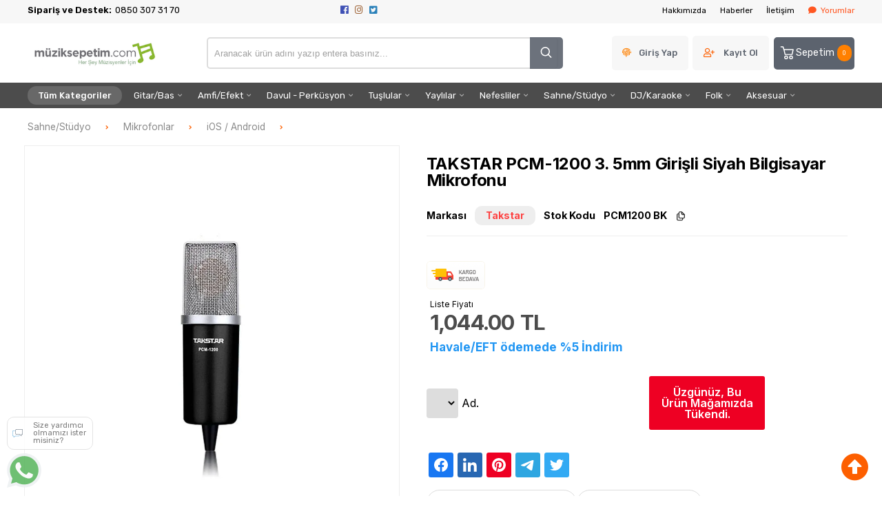

--- FILE ---
content_type: text/html; charset=utf-8
request_url: https://www.muziksepetim.com/takstar-pcm-1200-3-5mm-girisli-siyah-bilgisayar-mikrofonu-2
body_size: 56061
content:
<!DOCTYPE HTML>
<html lang="tr-TR">
    <head>
         <!-- HTML Meta Tags -->
<title>TAKSTAR PCM-1200 3. 5mm Girişli Siyah Bilgisayar Mikrofonu Fiyat ve Modelleri | MüzikSepetim.com - Müzisyenlerin Müzik Aletleri Mağazası</title>
<meta name="description" content="TAKSTAR PCM-1200 3. 5mm Girişli Siyah Bilgisayar Mikrofonu Fiyat ve Modelleri MüzikSepetim.com - Müzisyenlerin Müzik Aletleri Mağazası adresinden hızlı ve güvenli alışverişle sağlayın.">
<!-- Google / Search Engine Tags -->
<meta itemprop="name" content="TAKSTAR PCM-1200 3. 5mm Girişli Siyah Bilgisayar Mikrofonu Fiyat ve Modelleri | MüzikSepetim.com - Müzisyenlerin Müzik Aletleri Mağazası">
<meta itemprop="description" content="TAKSTAR PCM-1200 3. 5mm Girişli Siyah Bilgisayar Mikrofonu Fiyat ve Modelleri MüzikSepetim.com - Müzisyenlerin Müzik Aletleri Mağazası adresinden hızlı ve güvenli alışverişle sağlayın.">
<meta itemprop="image" content="https://percdn.com/f/581006/bzR6WmFtNG0vcUp3ZXk4Z0hzWnBhZlJiYmNBPQ/p/takstar-pcm-1200-3-5mm-girisli-siyah-bilgisayar-mikrofonu-184459996-sw1000sh1000.webp">
<!-- Facebook Meta Tags -->
<meta property="og:locale" content="tr_TR" />
<meta property="og:url" content="https://www.muziksepetim.com/takstar-pcm-1200-3-5mm-girisli-siyah-bilgisayar-mikrofonu-2">
<meta property="og:type" content="website">
<meta property="og:title" content="TAKSTAR PCM-1200 3. 5mm Girişli Siyah Bilgisayar Mikrofonu Fiyat ve Modelleri | MüzikSepetim.com - Müzisyenlerin Müzik Aletleri Mağazası">
<meta property="og:description" content="TAKSTAR PCM-1200 3. 5mm Girişli Siyah Bilgisayar Mikrofonu Fiyat ve Modelleri MüzikSepetim.com - Müzisyenlerin Müzik Aletleri Mağazası adresinden hızlı ve güvenli alışverişle sağlayın.">
<meta property="og:image" content="https://percdn.com/f/581006/bzR6WmFtNG0vcUp3ZXk4Z0hzWnBhZlJiYmNBPQ/p/takstar-pcm-1200-3-5mm-girisli-siyah-bilgisayar-mikrofonu-184459996-sw1000sh1000.webp">
<!-- Twitter Meta Tags -->
<meta name="twitter:card" content="summary_large_image">
<meta name="twitter:title" content="TAKSTAR PCM-1200 3. 5mm Girişli Siyah Bilgisayar Mikrofonu Fiyat ve Modelleri | MüzikSepetim.com - Müzisyenlerin Müzik Aletleri Mağazası">
<meta name="twitter:description" content="TAKSTAR PCM-1200 3. 5mm Girişli Siyah Bilgisayar Mikrofonu Fiyat ve Modelleri MüzikSepetim.com - Müzisyenlerin Müzik Aletleri Mağazası adresinden hızlı ve güvenli alışverişle sağlayın.">
<meta name="twitter:image" content="https://percdn.com/f/581006/bzR6WmFtNG0vcUp3ZXk4Z0hzWnBhZlJiYmNBPQ/p/takstar-pcm-1200-3-5mm-girisli-siyah-bilgisayar-mikrofonu-184459996-sw1000sh1000.webp">
<meta property="product:brand" content="Takstar">
<meta property="product:availability" content="in stock">
<meta property="product:condition" content="new">
<meta property="product:price:amount" content="1044.00">
<meta property="product:price:currency" content="TRY">
<meta property="product:retailer_item_id" content="PCM1200 BK">
<meta property="product:item_group_id" content="PCM1200 BK">
    <script type="application/ld+json">
    {
      "@context": "https://schema.org/",
      "@type": "Product",
      "name": "TAKSTAR PCM-1200 3. 5mm Girişli Siyah Bilgisayar Mikrofonu",
      "image": [
        "https://percdn.com/f/581006/bzR6WmFtNG0vcUp3ZXk4Z0hzWnBhZlJiYmNBPQ/p/takstar-pcm-1200-3-5mm-girisli-siyah-bilgisayar-mikrofonu-184459996-sw1000sh1000.webp"
       ],
      "description": "TAKSTAR PCM-1200 3. 5mm Girişli Siyah Bilgisayar Mikrofonu Fiyat ve Modelleri MüzikSepetim.com - Müzisyenlerin Müzik Aletleri Mağazası adresinden hızlı ve güvenli alışverişle sağlayın.",
      "sku": "PCM1200 BK",
      "mpn": "",
      "brand": {
        "@type": "Brand",
        "name": "Takstar"
      },
      "offers": {
        "@type": "Offer",
        "url": "https://www.muziksepetim.com/takstar-pcm-1200-3-5mm-girisli-siyah-bilgisayar-mikrofonu-2",
        "priceCurrency": "TL",
        "price": "1044.00",
        "priceValidUntil": "2026-12-30",
        "itemCondition": "https://schema.org/NewCondition",
        "availability": "https://schema.org/OutOfStock"
      }
    }
    </script>

<meta name="viewport" content="width=device-width, initial-scale=1.0, maximum-scale=1.0, user-scalable=0" />
<link rel="shortcut icon" type="image/png" href="images/Musiksepetim-1-favicon-1.png"/>
<meta name="googlebot" content="index, follow, max-snippet:-1, max-image-preview:large, max-video-preview:-1" />
<meta name="bingbot" content="index, follow, max-snippet:-1, max-image-preview:large, max-video-preview:-1" />
<meta http-equiv="x-dns-prefetch-control" content="on">
<link rel="canonical" href="https://www.muziksepetim.com/takstar-pcm-1200-3-5mm-girisli-siyah-bilgisayar-mikrofonu-2"/>
<meta name="Language" content="Turkish" />
<base href="https://www.muziksepetim.com/" />



<!--- GOOGLE VALIDATION ----->
<meta name="google-site-verification" content="iveUSNgLwzGa-bx_yj4D9zBzh8vrlnQrAHQjRgbod44">


<script>var baseHref = "https://www.muziksepetim.com/";</script>
<!-- SOFTWARE : IMAGAZA ETİCARET  --->
<!-- WEBSITE:  https://www.imagaza.net/  --->
<!-- PHONE: 0850 333 63 13  --->
 <!-- Global site tag (gtag.js) - Google Analytics -->
<script async src="https://www.googletagmanager.com/gtag/js?id=G-62NQPJYRGK"></script>
<script>
  window.dataLayer = window.dataLayer || [];
  function gtag(){dataLayer.push(arguments);}
  gtag('js', new Date());
  gtag('config', 'G-62NQPJYRGK');
</script>
 <!-- Meta Pixel Code -->
<script>
  !function(f,b,e,v,n,t,s)
  {if(f.fbq)return;n=f.fbq=function(){n.callMethod?
  n.callMethod.apply(n,arguments):n.queue.push(arguments)};
  if(!f._fbq)f._fbq=n;n.push=n;n.loaded=!0;n.version='2.0';
  n.queue=[];t=b.createElement(e);t.async=!0;
  t.src=v;s=b.getElementsByTagName(e)[0];
  s.parentNode.insertBefore(t,s)}(window, document,'script',
  'https://connect.facebook.net/en_US/fbevents.js');
  fbq('init', '2088804014665194');
  fbq('track', 'PageView');
</script>
<noscript><img height="1" width="1" style="display:none"
  src="https://www.facebook.com/tr?id=2088804014665194&ev=PageView&noscript=1"
/></noscript>
<!-- End Meta Pixel Code -->
 <script>
fbq('track', 'ViewContent', {
content_ids: ['163336'],
content_type: 'product',
value: 1044,
currency: 'TRY'
});
</script>
<!-- SPMSET:  -->
<!-- ACTS: 116316481 -->
<!-- LSTR: 149387694 -->

<!-- GOOGLE FONTS --->
 <link rel="stylesheet" href="https://unicons.iconscout.com/release/v4.0.0/css/line.css">
<link href="https://fonts.googleapis.com/css2?family=Inter:wght@100;300;400;500;600;700&display=swap" rel="stylesheet">
<link href="https://fonts.googleapis.com/css2?family=Raleway:wght@200;300;400;600;800&display=swap" rel="stylesheet">
<link href="templates/system/shared/fontawasome/css/all.css" rel="stylesheet">


<link rel="stylesheet" href="css/9002c744a518addcbba1a5eee9b7aef0019f2e83.css" />
<script type="text/javascript" src="js/jquery.js" type="text/javascript"></script>
<script src="js/9002c744a518addcbba1a5eee9b7aef0019f2e83.js"></script>
<script>var facebookLogin = "https://connect.imagaza.net/facebook/aHR0cHM6Ly93d3cubXV6aWtzZXBldGltLmNvbQ--";var googleLogin = "https://connect.imagaza.net/google/aHR0cHM6Ly93d3cubXV6aWtzZXBldGltLmNvbQ--"; var lang_lutfenBekleyin = 'Lütfen Bekleyiniz.';var googleLogin = "https://connect.imagaza.net/google/aHR0cHM6Ly93d3cubXV6aWtzZXBldGltLmNvbQ--";var googleLogin = "https://connect.imagaza.net/google/aHR0cHM6Ly93d3cubXV6aWtzZXBldGltLmNvbQ--"; var lang_lutfenBekleyin = 'Lütfen Bekleyiniz.';var socialShare_showLabel 	= false;var socialShare_showCount 	= false;var socialShare_shares = ["twitter","facebook","googleplus","linkedin","whatsapp"];</script><style>.ultramenu ul .all {display:none !important
}

.tabdetay .a1  img {
    max-width: 100%;
    height: auto;      
}

.taksit-tablosu-wrapper:nth-child(2) {
    display: none !important;
}
</style>        <link rel="stylesheet" href="templates/electrolit/style.css?ref=389014785" />
        <link rel="preconnect" href="https://fonts.googleapis.com">
        <link rel="preconnect" href="https://fonts.gstatic.com" crossorigin>
        <link href="https://fonts.googleapis.com/css2?family=Rubik:wght@300;400;500;600&display=swap" rel="stylesheet">
        <link href="/css/sweetalert2.css" rel="stylesheet">
        <script>
$(document).ready(function() {
  $('#cat-limit').SumoSelect();
  $('#orderBy').SumoSelect({placeholder: 'Ürünleri Sıralayın'});
});
</script>

<script>
$(function() {
        $("img.lazy").lazyload({
          effect: "fadeIn",
          effectTime: 2000,
          threshold: 0
        });
    });
</script>   
<script type="text/javascript">
      // FUNCTION TO SCROLL 1PX AND TRIGGER THE LAZY LOAD
      function tinyScroll() {
        window.scrollBy(0, 1);
      }
</script>




<div id="fb-root"></div>
<script>(function(d, s, id) {
  var js, fjs = d.getElementsByTagName(s)[0];
  if (d.getElementById(id)) return;
  js = d.createElement(s); js.id = id;
  js.src = "//connect.facebook.net/tr_TR/sdk.js#xfbml=1&version=v2.5&appId=281694635174611";
  fjs.parentNode.insertBefore(js, fjs);
}(document, 'script', 'facebook-jssdk'));</script>
<script type="text/javascript">                 
 $(function () {
   $("fancybox_switch").click(function () {
	$("fancybox").toggleClass("hidden");
  });
});
</script> 

<link rel="Stylesheet" type="text/css" href="templates/system/shared/gk/css/glasscase.min.css"/>
<script src="templates/system/shared/gk/js/modernizr.custom.js" type="text/javascript"></script>
<script src="templates/system/shared/gk/js/jquery.glasscase.min.js" type="text/javascript"></script>
<style>.gc-zoom { position: absolute; /overflow:hidden; width: 620px !important; height: auto; z-index: 1040!important; border: 2px solid #7f7f7f; padding: 2px; background-color: #fff }</style>
<style>
.defaultBlock,.paketFiyat{display:none;}
.sf-form-item-fullwidth .sf-text-label{float:left;width:100%;}
.sf-form-item-fullwidth .sf-form-textarea{min-width:288px;width:45%;}
.sf-form-container div{overflow:hidden;}
.urunListLite{display:none;}
.tab-content{padding:29px;width:96%;}
.detaylar #tab-titles{background:rgba(204,204,204,0.73)!important;}
.detaylar #tab-titles .active-tab{color:#000 !important:;}
.detaylar #tab-titles li{color:#fff;}
</style>

        <link href="include/imod/core/urundetay/urundetay.css" rel="stylesheet"><link href="include/3rdparty/fancybox/jquery.fancybox.css" rel="stylesheet"><style>#taksit_hesapla{display:flex;align-items:center;border:1px solid #3cb374;max-width:240px;padding:6px 11px;margin-bottom:15px;border-radius:6px;color:#3cb374;margin-top:15px;font-size:15px;}
                        #taksit_hesapla img{width:31px;margin-right:14px;opacity:0.5;}</style><link href="include/imod/core/result/results.css" rel="stylesheet">    </head>
    <body>

  
        <!-- START CACHE -->
                <!-- START CACHE END //-->
        <style>.adbanner {display: flex; width: 100%; justify-content: center;}.adbanner .wrapping {display: flex; align-items: center; justify-content: center; padding: 5px 0px; }.adbanner .wrapping .getbanner {}.adbanner .wrapping .getbanner img{width:100%;}.adbanner .wrapping .getbanner.header img{ max-height: 70px; width: auto; }}</style><div class="overback"></div>
   <section id="imobile">
    <div class="logo ">
                <a href="<?php echo $siteDizini ?>"><img class="mainlogo" src="/resimler/280x100/2_1741325790070649.png" alt="" /></a>
            </div><div class="kolon c16" id="user_area"><a href="#" class="facebookLoginPopup new_facebookButton"><i class="fab fa-facebook-square"></i> Facebook ile Bağlan</a><a href="javascript:void(0);" class="user_buttons welcome" id="">Hoşgeldin Ziyaretçi</a><a href="ac/login" class="user_buttons" id=""><i class="fas fa-lock"></i> Giriş Yap</a><a href="ac/register" class="user_buttons" id=""><i class="fas fa-user-plus"></i> Kayıt Ol</a><a href="ac/getorders" class="user_buttons" id=""><i class="fas fa-truck"></i> Sipariş Takibi</a><a href="ac/iletisim" class="user_buttons" id=""><i class="far fa-envelope"></i> İletişim</a></div><ul id="imobmenu"><li  class="step1 dble" id="mainsub587" data-catid="587"><a href="javascript:void(0);" class="dble click1" data-catid="587" id="step1_cat_587">Gitar/Bas <i class="fas fa-angle-down"></i></a><ul class="sub1 dble" id="sub587"><li><a href="javascript:void(0);"  class="backtomain">GERİ DÖN</a></li><li><a href="gitar-bas" class="viewall">Tüm Ürünleri Göster</a></li><li  class="step2 dble" id="subiki645" data-catid="645"><a href="javascript:void(0);" class="dble click2" data-catid="645" id="step2_cat_645">Elektro Gitarlar <i class="fas fa-angle-down"></i></a><ul class="sub2 dble" id="sub645"><li  class="step3 dble"><a href="standart-elektro-gitarlar" class="dble click3" id="subuc654" data-catid="654">Standart Elektro Gitarlar </a><ul class="sub3 dble" id="sub654"></ul></li><li  class="step3 dble"><a href="solak-elektro-gitarlar" class="dble click3" id="subuc650" data-catid="650">Solak Elektro Gitarlar </a><ul class="sub3 dble" id="sub650"></ul></li><li  class="step3 dble"><a href="elektro-gitar-setleri" class="dble click3" id="subuc653" data-catid="653">Elektro Gitar Setleri </a><ul class="sub3 dble" id="sub653"></ul></li><li  class="step3 dble"><a href="seyahat-mini-elektro-gitarlar" class="dble click3" id="subuc652" data-catid="652">Seyahat - Mini Elektro Gitarlar </a><ul class="sub3 dble" id="sub652"></ul></li><li  class="step3 dble"><a href="artist-imzali-seri-elektro-gitarlar" class="dble click3" id="subuc651" data-catid="651">Artist - İmzalı Seri Elektro Gitarlar </a><ul class="sub3 dble" id="sub651"></ul></li><li  class="step3 dble"><a href="caz-kasa-elektro-gitarlar" class="dble click3" id="subuc655" data-catid="655">Caz Kasa Elektro Gitarlar </a><ul class="sub3 dble" id="sub655"></ul></li><li  class="step3 dble"><a href="7-telli-elektro-gitarlar" class="dble click3" id="subuc656" data-catid="656">7 + Telli Elektro Gitarlar </a><ul class="sub3 dble" id="sub656"></ul></li><li  class="step3 dble"><a href="cift-sapli-ve-ozel-elektro-gitarlar" class="dble click3" id="subuc657" data-catid="657">Çift Saplı ve Özel Elektro Gitarlar </a><ul class="sub3 dble" id="sub657"></ul></li></ul></li><li  class="step2 dble" id="subiki647" data-catid="647"><a href="javascript:void(0);" class="dble click2" data-catid="647" id="step2_cat_647">Klasik Gitarlar <i class="fas fa-angle-down"></i></a><ul class="sub2 dble" id="sub647"><li  class="step3 dble"><a href="standart-klasik-gitarlar" class="dble click3" id="subuc668" data-catid="668">Standart Klasik Gitarlar </a><ul class="sub3 dble" id="sub668"></ul></li><li  class="step3 dble"><a href="elektro-klasik-gitarlar" class="dble click3" id="subuc669" data-catid="669">Elektro Klasik Gitarlar </a><ul class="sub3 dble" id="sub669"></ul></li><li  class="step3 dble"><a href="solak-klasik-gitarlar" class="dble click3" id="subuc670" data-catid="670">Solak Klasik Gitarlar </a><ul class="sub3 dble" id="sub670"></ul></li><li  class="step3 dble"><a href="solak-elektro-klasik-gitarlar" class="dble click3" id="subuc671" data-catid="671">Solak Elektro Klasik Gitarlar </a><ul class="sub3 dble" id="sub671"></ul></li><li  class="step3 dble"><a href="flamenko-gitarlar" class="dble click3" id="subuc673" data-catid="673">Flamenko Gitarlar </a><ul class="sub3 dble" id="sub673"></ul></li><li  class="step3 dble"><a href="klasik-gitar-setleri" class="dble click3" id="subuc676" data-catid="676">Klasik Gitar Setleri </a><ul class="sub3 dble" id="sub676"></ul></li><li  class="step3 dble"><a href="seyahat-mini-klasik-gitarlar" class="dble click3" id="subuc674" data-catid="674">Seyahat - Mini Klasik Gitarlar </a><ul class="sub3 dble" id="sub674"></ul></li><li  class="step3 dble"><a href="artist-imzali-seri-klasik-gitarlar" class="dble click3" id="subuc672" data-catid="672">Artist - İmzalı Seri Klasik Gitarlar </a><ul class="sub3 dble" id="sub672"></ul></li><li  class="step3 dble"><a href="ozel-klasik-gitarlar" class="dble click3" id="subuc675" data-catid="675">Özel Klasik Gitarlar </a><ul class="sub3 dble" id="sub675"></ul></li></ul></li><li  class="step2 dble" id="subiki646" data-catid="646"><a href="javascript:void(0);" class="dble click2" data-catid="646" id="step2_cat_646">Akustik Gitarlar <i class="fas fa-angle-down"></i></a><ul class="sub2 dble" id="sub646"><li  class="step3 dble"><a href="6-telli-akustik-gitarlar" class="dble click3" id="subuc658" data-catid="658">6 Telli Akustik Gitarlar </a><ul class="sub3 dble" id="sub658"></ul></li><li  class="step3 dble"><a href="6-telli-elektro-akustik-gitarlar" class="dble click3" id="subuc659" data-catid="659">6 Telli Elektro Akustik Gitarlar </a><ul class="sub3 dble" id="sub659"></ul></li><li  class="step3 dble"><a href="12-telli-akustik-gitarlar" class="dble click3" id="subuc660" data-catid="660">12 Telli Akustik Gitarlar </a><ul class="sub3 dble" id="sub660"></ul></li><li  class="step3 dble"><a href="12-telli-elektro-akustik-gitarlar" class="dble click3" id="subuc661" data-catid="661">12 Telli Elektro Akustik Gitarlar </a><ul class="sub3 dble" id="sub661"></ul></li><li  class="step3 dble"><a href="solak-akustik-gitarlar" class="dble click3" id="subuc662" data-catid="662">Solak Akustik Gitarlar </a><ul class="sub3 dble" id="sub662"></ul></li><li  class="step3 dble"><a href="solak-elektro-akustik-gitarlar" class="dble click3" id="subuc663" data-catid="663">Solak Elektro Akustik Gitarlar </a><ul class="sub3 dble" id="sub663"></ul></li><li  class="step3 dble"><a href="akustik-gitar-setleri" class="dble click3" id="subuc667" data-catid="667">Akustik Gitar Setleri </a><ul class="sub3 dble" id="sub667"></ul></li><li  class="step3 dble"><a href="seyahat-mini-akustik-gitarlar" class="dble click3" id="subuc665" data-catid="665">Seyahat - Mini Akustik Gitarlar </a><ul class="sub3 dble" id="sub665"></ul></li><li  class="step3 dble"><a href="artist-imzali-seri-akustik-gitarlar" class="dble click3" id="subuc664" data-catid="664">Artist - İmzalı Seri Akustik Gitarlar </a><ul class="sub3 dble" id="sub664"></ul></li><li  class="step3 dble"><a href="cift-sapli-ve-ozel-akustik-gitarlar" class="dble click3" id="subuc666" data-catid="666">Çift Saplı ve Özel Akustik Gitarlar </a><ul class="sub3 dble" id="sub666"></ul></li></ul></li><li  class="step2 dble" id="subiki648" data-catid="648"><a href="javascript:void(0);" class="dble click2" data-catid="648" id="step2_cat_648">Bas Gitarlar <i class="fas fa-angle-down"></i></a><ul class="sub2 dble" id="sub648"><li  class="step3 dble"><a href="4-telli-bas-gitarlar" class="dble click3" id="subuc677" data-catid="677">4 Telli Bas Gitarlar </a><ul class="sub3 dble" id="sub677"></ul></li><li  class="step3 dble"><a href="5-telli-bas-gitarlar" class="dble click3" id="subuc678" data-catid="678">5 Telli Bas Gitarlar </a><ul class="sub3 dble" id="sub678"></ul></li><li  class="step3 dble"><a href="6-telli-bas-gitarlar" class="dble click3" id="subuc679" data-catid="679">6+ Telli Bas Gitarlar </a><ul class="sub3 dble" id="sub679"></ul></li><li  class="step3 dble"><a href="solak-bas-gitarlar" class="dble click3" id="subuc682" data-catid="682">Solak Bas Gitarlar </a><ul class="sub3 dble" id="sub682"></ul></li><li  class="step3 dble"><a href="artist-imzali-seri-bas-gitarlar" class="dble click3" id="subuc680" data-catid="680">Artist - İmzalı Seri Bas Gitarlar </a><ul class="sub3 dble" id="sub680"></ul></li><li  class="step3 dble"><a href="bas-gitar-setleri" class="dble click3" id="subuc683" data-catid="683">Bas Gitar Setleri </a><ul class="sub3 dble" id="sub683"></ul></li><li  class="step3 dble"><a href="perdesiz-bas-gitarlar" class="dble click3" id="subuc684" data-catid="684">Perdesiz Bas Gitarlar </a><ul class="sub3 dble" id="sub684"></ul></li><li  class="step3 dble"><a href="seyahat-mini-bas-gitarlar" class="dble click3" id="subuc681" data-catid="681">Seyahat - Mini Bas Gitarlar </a><ul class="sub3 dble" id="sub681"></ul></li><li  class="step3 dble"><a href="elektro-upright-baslar" class="dble click3" id="subuc685" data-catid="685">Elektro Upright Baslar </a><ul class="sub3 dble" id="sub685"></ul></li><li  class="step3 dble"><a href="akustik-baslar" class="dble click3" id="subuc686" data-catid="686">Akustik Baslar </a><ul class="sub3 dble" id="sub686"></ul></li></ul></li><li  class="step2 dble" id="subiki649" data-catid="649"><a href="javascript:void(0);" class="dble click2" data-catid="649" id="step2_cat_649">Akustik Bas <i class="fas fa-angle-down"></i></a><ul class="sub2 dble" id="sub649"><li  class="step3 dble"><a href="5-telli-akustik-bas" class="dble click3" id="subuc687" data-catid="687">5 Telli Akustik Bas </a><ul class="sub3 dble" id="sub687"></ul></li><li  class="step3 dble"><a href="6-telli-akustik-bas" class="dble click3" id="subuc688" data-catid="688">6 Telli Akustik Bas </a><ul class="sub3 dble" id="sub688"></ul></li><li  class="step3 dble"><a href="artist-imzali-seri-akustik-bas" class="dble click3" id="subuc689" data-catid="689">Artist - İmzalı Seri Akustik Bas </a><ul class="sub3 dble" id="sub689"></ul></li><li  class="step3 dble"><a href="seyahat-mini-akustik-bas" class="dble click3" id="subuc690" data-catid="690">Seyahat - Mini Akustik Bas </a><ul class="sub3 dble" id="sub690"></ul></li><li  class="step3 dble"><a href="solak-akustik-bas" class="dble click3" id="subuc691" data-catid="691">Solak Akustik Bas </a><ul class="sub3 dble" id="sub691"></ul></li><li  class="step3 dble"><a href="akustik-bas-gitar-setleri" class="dble click3" id="subuc692" data-catid="692">Akustik Bas Gitar Setleri </a><ul class="sub3 dble" id="sub692"></ul></li><li  class="step3 dble"><a href="perdesiz-akustik-bas" class="dble click3" id="subuc693" data-catid="693">Perdesiz Akustik Bas </a><ul class="sub3 dble" id="sub693"></ul></li><li  class="step3 dble"><a href="akustik-upright-baslar" class="dble click3" id="subuc694" data-catid="694">Akustik Upright Baslar </a><ul class="sub3 dble" id="sub694"></ul></li></ul></li><li  class="step2 dble" id="subiki1009" data-catid="1009"><a href="javascript:void(0);" class="dble click2" data-catid="1009" id="step2_cat_1009">Teller <i class="fas fa-angle-down"></i></a><ul class="sub2 dble" id="sub1009"><li  class="step3 dble"><a href="elektro-gitar-telleri" class="dble click3" id="subuc1010" data-catid="1010">Elektro Gitar Telleri </a><ul class="sub3 dble" id="sub1010"></ul></li><li  class="step3 dble"><a href="akustik-gitar-telleri" class="dble click3" id="subuc1011" data-catid="1011">Akustik Gitar Telleri </a><ul class="sub3 dble" id="sub1011"></ul></li><li  class="step3 dble"><a href="klasik-gitar-telleri" class="dble click3" id="subuc1012" data-catid="1012">Klasik Gitar Telleri </a><ul class="sub3 dble" id="sub1012"></ul></li><li  class="step3 dble"><a href="elektro-bas-gitar-telleri" class="dble click3" id="subuc1013" data-catid="1013">Elektro Bas Gitar Telleri </a><ul class="sub3 dble" id="sub1013"></ul></li><li  class="step3 dble"><a href="akustik-bas-gitar-telleri" class="dble click3" id="subuc1014" data-catid="1014">Akustik Bas Gitar Telleri </a><ul class="sub3 dble" id="sub1014"></ul></li><li  class="step3 dble"><a href="tel-standlari" class="dble click3" id="subuc1138" data-catid="1138">Tel Standları </a><ul class="sub3 dble" id="sub1138"></ul></li></ul></li><li  class="step2 dble" id="subiki1003" data-catid="1003"><a href="javascript:void(0);" class="dble click2" data-catid="1003" id="step2_cat_1003">Kutular, Çantalar & Kılıflar <i class="fas fa-angle-down"></i></a><ul class="sub2 dble" id="sub1003"><li  class="step3 dble"><a href="elektro-gitar-kutu-ve-kiliflari" class="dble click3" id="subuc1004" data-catid="1004">Elektro Gitar Kutu ve Kılıfları </a><ul class="sub3 dble" id="sub1004"></ul></li><li  class="step3 dble"><a href="akustik-gitar-kutu-ve-kiliflari" class="dble click3" id="subuc1005" data-catid="1005">Akustik Gitar Kutu ve Kılıfları </a><ul class="sub3 dble" id="sub1005"></ul></li><li  class="step3 dble"><a href="klasik-gitar-kutu-ve-kiliflari" class="dble click3" id="subuc1006" data-catid="1006">Klasik Gitar Kutu ve Kılıfları </a><ul class="sub3 dble" id="sub1006"></ul></li><li  class="step3 dble"><a href="elektrik-bas-kutu-ve-kiliflari" class="dble click3" id="subuc1007" data-catid="1007">Elektrik Bas Kutu ve Kılıfları </a><ul class="sub3 dble" id="sub1007"></ul></li><li  class="step3 dble"><a href="akustik-bas-kutu-ve-kiliflari" class="dble click3" id="subuc1008" data-catid="1008">Akustik Bas Kutu ve Kılıfları </a><ul class="sub3 dble" id="sub1008"></ul></li></ul></li><li  class="step2 dble" id="subiki1015" data-catid="1015"><a href="sehpalar-duvar-askilari" class="dble click2" data-catid="1015" id="step2_cat_1015">Sehpalar & Duvar Askıları </a><ul class="sub2 dble" id="sub1015"></ul></li><li  class="step2 dble" id="subiki998" data-catid="998"><a href="javascript:void(0);" class="dble click2" data-catid="998" id="step2_cat_998">Manyetikler <i class="fas fa-angle-down"></i></a><ul class="sub2 dble" id="sub998"><li  class="step3 dble"><a href="elektro-gitar-manyetikleri" class="dble click3" id="subuc999" data-catid="999">Elektro Gitar Manyetikleri </a><ul class="sub3 dble" id="sub999"></ul></li><li  class="step3 dble"><a href="elektrik-bas-manyetikleri" class="dble click3" id="subuc1001" data-catid="1001">Elektrik Bas Manyetikleri </a><ul class="sub3 dble" id="sub1001"></ul></li><li  class="step3 dble"><a href="klasik-akustik-gitar-manyetikleri" class="dble click3" id="subuc1000" data-catid="1000">Klasik - Akustik Gitar Manyetikleri </a><ul class="sub3 dble" id="sub1000"></ul></li><li  class="step3 dble"><a href="akustik-bas-manyetikleri" class="dble click3" id="subuc1002" data-catid="1002">Akustik Bas Manyetikleri </a><ul class="sub3 dble" id="sub1002"></ul></li></ul></li><li  class="step2 dble" id="subiki992" data-catid="992"><a href="javascript:void(0);" class="dble click2" data-catid="992" id="step2_cat_992">Aksesuarlar <i class="fas fa-angle-down"></i></a><ul class="sub2 dble" id="sub992"><li  class="step3 dble"><a href="fretwrap" class="dble click3" id="subuc3359" data-catid="3359">FretWrap </a><ul class="sub3 dble" id="sub3359"></ul></li><li  class="step3 dble"><a href="askilar-aski-kilitleri" class="dble click3" id="subuc993" data-catid="993">Askılar & Askı Kilitleri </a><ul class="sub3 dble" id="sub993"></ul></li><li  class="step3 dble"><a href="penalar-pena-tutucular" class="dble click3" id="subuc995" data-catid="995">Penalar & Pena Tutucular </a><ul class="sub3 dble" id="sub995"></ul></li><li  class="step3 dble"><a href="kapolar" class="dble click3" id="subuc994" data-catid="994">Kapolar </a><ul class="sub3 dble" id="sub994"></ul></li><li  class="step3 dble"><a href="slide-yuzukleri" class="dble click3" id="subuc997" data-catid="997">Slide Yüzükleri </a><ul class="sub3 dble" id="sub997"></ul></li><li  class="step3 dble"><a href="aksesuar-paketleri" class="dble click3" id="subuc996" data-catid="996">Aksesuar Paketleri </a><ul class="sub3 dble" id="sub996"></ul></li><li  class="step3 dble"><a href="diger-3" class="dble click3" id="subuc1112" data-catid="1112">Diğer </a><ul class="sub3 dble" id="sub1112"></ul></li></ul></li><li  class="step2 dble" id="subiki1016" data-catid="1016"><a href="javascript:void(0);" class="dble click2" data-catid="1016" id="step2_cat_1016">Yedek Parçalar <i class="fas fa-angle-down"></i></a><ul class="sub2 dble" id="sub1016"><li  class="step3 dble"><a href="pickguardlar" class="dble click3" id="subuc1024" data-catid="1024">Pickguardlar </a><ul class="sub3 dble" id="sub1024"></ul></li><li  class="step3 dble"><a href="potanslar-potans-dugmeleri" class="dble click3" id="subuc1017" data-catid="1017">Potanslar & Potans Düğmeleri </a><ul class="sub3 dble" id="sub1017"></ul></li><li  class="step3 dble"><a href="preamfiler-eq" class="dble click3" id="subuc1030" data-catid="1030">Preamfiler & EQ   </a><ul class="sub3 dble" id="sub1030"></ul></li><li  class="step3 dble"><a href="esikler-kopru-ve-kopru-bilesenleri" class="dble click3" id="subuc1023" data-catid="1023">Eşikler, Köprü ve Köprü Bileşenleri </a><ul class="sub3 dble" id="sub1023"></ul></li><li  class="step3 dble"><a href="tremolo-setleri" class="dble click3" id="subuc1029" data-catid="1029">Tremolo Setleri  </a><ul class="sub3 dble" id="sub1029"></ul></li><li  class="step3 dble"><a href="switchler" class="dble click3" id="subuc1019" data-catid="1019">Switchler </a><ul class="sub3 dble" id="sub1019"></ul></li><li  class="step3 dble"><a href="akort-burgulari" class="dble click3" id="subuc1027" data-catid="1027">Akort Burguları </a><ul class="sub3 dble" id="sub1027"></ul></li><li  class="step3 dble"><a href="jack-girisleri-kapaklari" class="dble click3" id="subuc1018" data-catid="1018">Jack Girişleri & Kapakları </a><ul class="sub3 dble" id="sub1018"></ul></li><li  class="step3 dble"><a href="manyetik-cerceve-kapak" class="dble click3" id="subuc1020" data-catid="1020">Manyetik Çerçeve & Kapak </a><ul class="sub3 dble" id="sub1020"></ul></li><li  class="step3 dble"><a href="diger-2" class="dble click3" id="subuc1031" data-catid="1031">Diğer </a><ul class="sub3 dble" id="sub1031"></ul></li><li  class="step3 dble"><a href="govdeler-saplar" class="dble click3" id="subuc1028" data-catid="1028">Gövdeler & Saplar </a><ul class="sub3 dble" id="sub1028"></ul></li></ul></li><li  class="step2 dble" id="subiki5477" data-catid="5477"><a href="temizlik-bakim-urunleri-2" class="dble click2" data-catid="5477" id="step2_cat_5477">Temizlik & Bakım Ürünleri </a><ul class="sub2 dble" id="sub5477"></ul></li></ul></li><li  class="step1 dble" id="mainsub588" data-catid="588"><a href="javascript:void(0);" class="dble click1" data-catid="588" id="step1_cat_588">Amfi/Efekt <i class="fas fa-angle-down"></i></a><ul class="sub1 dble" id="sub588"><li><a href="javascript:void(0);"  class="backtomain">GERİ DÖN</a></li><li><a href="amfi-efekt" class="viewall">Tüm Ürünleri Göster</a></li><li  class="step2 dble" id="subiki695" data-catid="695"><a href="javascript:void(0);" class="dble click2" data-catid="695" id="step2_cat_695">Gitar Amfileri <i class="fas fa-angle-down"></i></a><ul class="sub2 dble" id="sub695"><li  class="step3 dble"><a href="gitar-amfi-kafalari" class="dble click3" id="subuc697" data-catid="697">Gitar Amfi Kafaları </a><ul class="sub3 dble" id="sub697"></ul></li><li  class="step3 dble"><a href="gitar-amfi-kabinleri" class="dble click3" id="subuc698" data-catid="698">Gitar Amfi Kabinleri </a><ul class="sub3 dble" id="sub698"></ul></li><li  class="step3 dble"><a href="gitar-amfi-setleri-kafa-kabin-" class="dble click3" id="subuc699" data-catid="699">Gitar Amfi Setleri    (Kafa - Kabin) </a><ul class="sub3 dble" id="sub699"></ul></li><li  class="step3 dble"><a href="kombo-gitar-amfileri-combo-" class="dble click3" id="subuc696" data-catid="696">Kombo Gitar Amfileri (Combo) </a><ul class="sub3 dble" id="sub696"></ul></li><li  class="step3 dble"><a href="gitar-preamfileri-preamp-" class="dble click3" id="subuc700" data-catid="700">Gitar Preamfileri ( Preamp ) </a><ul class="sub3 dble" id="sub700"></ul></li><li  class="step3 dble"><a href="kulaklik-gitar-amfileri" class="dble click3" id="subuc702" data-catid="702">Kulaklık Gitar Amfileri </a><ul class="sub3 dble" id="sub702"></ul></li><li  class="step3 dble"><a href="mini-gitar-amfileri" class="dble click3" id="subuc701" data-catid="701">Mini Gitar Amfileri </a><ul class="sub3 dble" id="sub701"></ul></li></ul></li><li  class="step2 dble" id="subiki703" data-catid="703"><a href="javascript:void(0);" class="dble click2" data-catid="703" id="step2_cat_703">Bas Amfileri <i class="fas fa-angle-down"></i></a><ul class="sub2 dble" id="sub703"><li  class="step3 dble"><a href="bas-amfi-kafalari" class="dble click3" id="subuc705" data-catid="705">Bas Amfi Kafaları </a><ul class="sub3 dble" id="sub705"></ul></li><li  class="step3 dble"><a href="bas-amfi-kabinleri" class="dble click3" id="subuc706" data-catid="706">Bas Amfi Kabinleri </a><ul class="sub3 dble" id="sub706"></ul></li><li  class="step3 dble"><a href="bas-amfi-setleri-kafa-kabin-" class="dble click3" id="subuc707" data-catid="707">Bas Amfi Setleri ( Kafa - Kabin ) </a><ul class="sub3 dble" id="sub707"></ul></li><li  class="step3 dble"><a href="kombo-bas-amfileri-combo-" class="dble click3" id="subuc704" data-catid="704">Kombo Bas Amfileri ( Combo ) </a><ul class="sub3 dble" id="sub704"></ul></li><li  class="step3 dble"><a href="bas-preamfileri-preamp-" class="dble click3" id="subuc708" data-catid="708">Bas Preamfileri ( Preamp ) </a><ul class="sub3 dble" id="sub708"></ul></li><li  class="step3 dble"><a href="kulaklik-bas-amfileri" class="dble click3" id="subuc710" data-catid="710">Kulaklık Bas Amfileri </a><ul class="sub3 dble" id="sub710"></ul></li><li  class="step3 dble"><a href="mini-bas-amfileri" class="dble click3" id="subuc709" data-catid="709">Mini Bas Amfileri </a><ul class="sub3 dble" id="sub709"></ul></li></ul></li><li  class="step2 dble" id="subiki1125" data-catid="1125"><a href="akustik-enstruman-amfileri" class="dble click2" data-catid="1125" id="step2_cat_1125">Akustik Enstrüman Amfileri  </a><ul class="sub2 dble" id="sub1125"></ul></li><li  class="step2 dble" id="subiki712" data-catid="712"><a href="tuslu-amfileri" class="dble click2" data-catid="712" id="step2_cat_712">Tuşlu Amfileri </a><ul class="sub2 dble" id="sub712"></ul></li><li  class="step2 dble" id="subiki3027" data-catid="3027"><a href="coklu-enstruman-amfileri" class="dble click2" data-catid="3027" id="step2_cat_3027">Çoklu Enstrüman Amfileri </a><ul class="sub2 dble" id="sub3027"></ul></li><li  class="step2 dble" id="subiki719" data-catid="719"><a href="javascript:void(0);" class="dble click2" data-catid="719" id="step2_cat_719">Gitar Pedalları <i class="fas fa-angle-down"></i></a><ul class="sub2 dble" id="sub719"><li  class="step3 dble"><a href="distortion-overdrive" class="dble click3" id="subuc720" data-catid="720">Distortion - Overdrive </a><ul class="sub3 dble" id="sub720"></ul></li><li  class="step3 dble"><a href="delay-reverb" class="dble click3" id="subuc722" data-catid="722">Delay - Reverb </a><ul class="sub3 dble" id="sub722"></ul></li><li  class="step3 dble"><a href="tremolo-vibrato" class="dble click3" id="subuc727" data-catid="727">Tremolo - Vibrato  </a><ul class="sub3 dble" id="sub727"></ul></li><li  class="step3 dble"><a href="compressor-limiter" class="dble click3" id="subuc724" data-catid="724">Compressor - Limiter </a><ul class="sub3 dble" id="sub724"></ul></li><li  class="step3 dble"><a href="equalizer" class="dble click3" id="subuc729" data-catid="729">Equalizer </a><ul class="sub3 dble" id="sub729"></ul></li><li  class="step3 dble"><a href="wah-volume-expression" class="dble click3" id="subuc726" data-catid="726">Wah - Volume - Expression </a><ul class="sub3 dble" id="sub726"></ul></li><li  class="step3 dble"><a href="chorus-flanger-phaser" class="dble click3" id="subuc721" data-catid="721">Chorus - Flanger - Phaser </a><ul class="sub3 dble" id="sub721"></ul></li><li  class="step3 dble"><a href="fuzz-boost" class="dble click3" id="subuc723" data-catid="723">Fuzz - Boost </a><ul class="sub3 dble" id="sub723"></ul></li><li  class="step3 dble"><a href="pedal-tuner" class="dble click3" id="subuc730" data-catid="730">Pedal Tuner </a><ul class="sub3 dble" id="sub730"></ul></li><li  class="step3 dble"><a href="synth-2" class="dble click3" id="subuc748" data-catid="748">Synth </a><ul class="sub3 dble" id="sub748"></ul></li><li  class="step3 dble"><a href="harmonizer-octave" class="dble click3" id="subuc725" data-catid="725">Harmonizer - Octave </a><ul class="sub3 dble" id="sub725"></ul></li><li  class="step3 dble"><a href="looper" class="dble click3" id="subuc732" data-catid="732">Looper </a><ul class="sub3 dble" id="sub732"></ul></li><li  class="step3 dble"><a href="switch" class="dble click3" id="subuc728" data-catid="728">Switch </a><ul class="sub3 dble" id="sub728"></ul></li><li  class="step3 dble"><a href="noise-gate-filter" class="dble click3" id="subuc731" data-catid="731">Noise Gate - Filter </a><ul class="sub3 dble" id="sub731"></ul></li><li  class="step3 dble"><a href="diger-efekt-pedallari" class="dble click3" id="subuc1123" data-catid="1123">Diğer Efekt Pedalları </a><ul class="sub3 dble" id="sub1123"></ul></li></ul></li><li  class="step2 dble" id="subiki733" data-catid="733"><a href="javascript:void(0);" class="dble click2" data-catid="733" id="step2_cat_733">Bas Pedalları <i class="fas fa-angle-down"></i></a><ul class="sub2 dble" id="sub733"><li  class="step3 dble"><a href="distortion-overdrive-2" class="dble click3" id="subuc734" data-catid="734">Distortion - Overdrive </a><ul class="sub3 dble" id="sub734"></ul></li><li  class="step3 dble"><a href="delay-reverb-2" class="dble click3" id="subuc736" data-catid="736">Delay - Reverb </a><ul class="sub3 dble" id="sub736"></ul></li><li  class="step3 dble"><a href="tremolo-vibrato-2" class="dble click3" id="subuc741" data-catid="741">Tremolo - Vibrato  </a><ul class="sub3 dble" id="sub741"></ul></li><li  class="step3 dble"><a href="compressor-limiter-2" class="dble click3" id="subuc738" data-catid="738">Compressor - Limiter </a><ul class="sub3 dble" id="sub738"></ul></li><li  class="step3 dble"><a href="equalizer-2" class="dble click3" id="subuc743" data-catid="743">Equalizer </a><ul class="sub3 dble" id="sub743"></ul></li><li  class="step3 dble"><a href="wah-volume-expression-2" class="dble click3" id="subuc740" data-catid="740">Wah - Volume - Expression </a><ul class="sub3 dble" id="sub740"></ul></li><li  class="step3 dble"><a href="chorus-flanger-phaser-2" class="dble click3" id="subuc735" data-catid="735">Chorus - Flanger - Phaser </a><ul class="sub3 dble" id="sub735"></ul></li><li  class="step3 dble"><a href="fuzz-boost-2" class="dble click3" id="subuc737" data-catid="737">Fuzz - Boost </a><ul class="sub3 dble" id="sub737"></ul></li><li  class="step3 dble"><a href="pedal-tuner-2" class="dble click3" id="subuc744" data-catid="744">Pedal Tuner </a><ul class="sub3 dble" id="sub744"></ul></li><li  class="step3 dble"><a href="synth" class="dble click3" id="subuc747" data-catid="747">Synth </a><ul class="sub3 dble" id="sub747"></ul></li><li  class="step3 dble"><a href="harmonizer-octave-2" class="dble click3" id="subuc739" data-catid="739">Harmonizer - Octave </a><ul class="sub3 dble" id="sub739"></ul></li><li  class="step3 dble"><a href="looper-2" class="dble click3" id="subuc746" data-catid="746">Looper </a><ul class="sub3 dble" id="sub746"></ul></li><li  class="step3 dble"><a href="switch-2" class="dble click3" id="subuc742" data-catid="742">Switch </a><ul class="sub3 dble" id="sub742"></ul></li><li  class="step3 dble"><a href="noise-gate-filter-2" class="dble click3" id="subuc745" data-catid="745">Noise Gate - Filter </a><ul class="sub3 dble" id="sub745"></ul></li></ul></li><li  class="step2 dble" id="subiki752" data-catid="752"><a href="javascript:void(0);" class="dble click2" data-catid="752" id="step2_cat_752">Prosesörler <i class="fas fa-angle-down"></i></a><ul class="sub2 dble" id="sub752"><li  class="step3 dble"><a href="vokal-prosesorleri" class="dble click3" id="subuc749" data-catid="749">Vokal Prosesörleri </a><ul class="sub3 dble" id="sub749"></ul></li><li  class="step3 dble"><a href="gitar-prosesorleri" class="dble click3" id="subuc753" data-catid="753">Gitar Prosesörleri </a><ul class="sub3 dble" id="sub753"></ul></li><li  class="step3 dble"><a href="bas-prosesorleri" class="dble click3" id="subuc751" data-catid="751">Bas Prosesörleri </a><ul class="sub3 dble" id="sub751"></ul></li></ul></li><li  class="step2 dble" id="subiki1137" data-catid="1137"><a href="foot-controller-footswitch" class="dble click2" data-catid="1137" id="step2_cat_1137">Foot Controller / Footswitch </a><ul class="sub2 dble" id="sub1137"></ul></li><li  class="step2 dble" id="subiki2759" data-catid="2759"><a href="hi-fi-sistemler" class="dble click2" data-catid="2759" id="step2_cat_2759">Hi-Fi Sistemler </a><ul class="sub2 dble" id="sub2759"></ul></li><li  class="step2 dble" id="subiki1194" data-catid="1194"><a href="tasinabilir-speakerlar-docklar" class="dble click2" data-catid="1194" id="step2_cat_1194">Taşınabilir Speakerlar - Docklar </a><ul class="sub2 dble" id="sub1194"></ul></li><li  class="step2 dble" id="subiki1032" data-catid="1032"><a href="kutular-cantalar-kiliflar-2" class="dble click2" data-catid="1032" id="step2_cat_1032">Kutular, Çantalar & Kılıflar </a><ul class="sub2 dble" id="sub1032"></ul></li><li  class="step2 dble" id="subiki1033" data-catid="1033"><a href="standlar-aksamlar" class="dble click2" data-catid="1033" id="step2_cat_1033">Standlar & Aksamlar  </a><ul class="sub2 dble" id="sub1033"></ul></li><li  class="step2 dble" id="subiki1127" data-catid="1127"><a href="javascript:void(0);" class="dble click2" data-catid="1127" id="step2_cat_1127">Aksesuarlar <i class="fas fa-angle-down"></i></a><ul class="sub2 dble" id="sub1127"><li  class="step3 dble"><a href="pedalboardlar" class="dble click3" id="subuc2342" data-catid="2342">Pedalboardlar </a><ul class="sub3 dble" id="sub2342"></ul></li></ul></li><li  class="step2 dble" id="subiki1034" data-catid="1034"><a href="javascript:void(0);" class="dble click2" data-catid="1034" id="step2_cat_1034">Yedek Parçalar <i class="fas fa-angle-down"></i></a><ul class="sub2 dble" id="sub1034"><li  class="step3 dble"><a href="hoparlorler-2" class="dble click3" id="subuc1035" data-catid="1035">Hoparlörler </a><ul class="sub3 dble" id="sub1035"></ul></li><li  class="step3 dble"><a href="lambalar" class="dble click3" id="subuc1036" data-catid="1036">Lambalar </a><ul class="sub3 dble" id="sub1036"></ul></li><li  class="step3 dble"><a href="potans-dugmesi-cerceve-logo-ve-diger" class="dble click3" id="subuc1037" data-catid="1037">Potans Düğmesi, Çerçeve, Logo ve Diğer </a><ul class="sub3 dble" id="sub1037"></ul></li></ul></li></ul></li><li  class="step1 dble" id="mainsub87" data-catid="87"><a href="javascript:void(0);" class="dble click1" data-catid="87" id="step1_cat_87">Davul - Perküsyon <i class="fas fa-angle-down"></i></a><ul class="sub1 dble" id="sub87"><li><a href="javascript:void(0);"  class="backtomain">GERİ DÖN</a></li><li><a href="davul-perkusyon" class="viewall">Tüm Ürünleri Göster</a></li><li  class="step2 dble" id="subiki88" data-catid="88"><a href="javascript:void(0);" class="dble click2" data-catid="88" id="step2_cat_88">Akustik Davullar <i class="fas fa-angle-down"></i></a><ul class="sub2 dble" id="sub88"><li  class="step3 dble"><a href="akustik-davul-setleri" class="dble click3" id="subuc596" data-catid="596">Akustik Davul Setleri </a><ul class="sub3 dble" id="sub596"></ul></li><li  class="step3 dble"><a href="trampetler" class="dble click3" id="subuc91" data-catid="91">Trampetler </a><ul class="sub3 dble" id="sub91"></ul></li><li  class="step3 dble"><a href="tomlar" class="dble click3" id="subuc597" data-catid="597">Tomlar </a><ul class="sub3 dble" id="sub597"></ul></li><li  class="step3 dble"><a href="floor-tomlar" class="dble click3" id="subuc599" data-catid="599">Floor Tomlar </a><ul class="sub3 dble" id="sub599"></ul></li><li  class="step3 dble"><a href="kickler" class="dble click3" id="subuc598" data-catid="598">Kickler </a><ul class="sub3 dble" id="sub598"></ul></li><li  class="step3 dble"><a href="bando-davullari" class="dble click3" id="subuc199" data-catid="199">Bando Davulları </a><ul class="sub3 dble" id="sub199"></ul></li></ul></li><li  class="step2 dble" id="subiki89" data-catid="89"><a href="javascript:void(0);" class="dble click2" data-catid="89" id="step2_cat_89">Elektronik Davul <i class="fas fa-angle-down"></i></a><ul class="sub2 dble" id="sub89"><li  class="step3 dble"><a href="elektronik-davul-setleri" class="dble click3" id="subuc600" data-catid="600">Elektronik Davul Setleri </a><ul class="sub3 dble" id="sub600"></ul></li><li  class="step3 dble"><a href="triggerlar-ve-padler" class="dble click3" id="subuc601" data-catid="601">Triggerlar ve Padler </a><ul class="sub3 dble" id="sub601"></ul></li><li  class="step3 dble"><a href="elektronik-davul-zilleri" class="dble click3" id="subuc602" data-catid="602">Elektronik Davul Zilleri </a><ul class="sub3 dble" id="sub602"></ul></li><li  class="step3 dble"><a href="aksesuar-ve-yedek-parca" class="dble click3" id="subuc603" data-catid="603">Aksesuar ve Yedek Parça </a><ul class="sub3 dble" id="sub603"></ul></li><li  class="step3 dble"><a href="moduller" class="dble click3" id="subuc604" data-catid="604">Modüller </a><ul class="sub3 dble" id="sub604"></ul></li><li  class="step3 dble"><a href="davul-makineleri" class="dble click3" id="subuc605" data-catid="605">Davul Makineleri </a><ul class="sub3 dble" id="sub605"></ul></li><li  class="step3 dble"><a href="elektronik-davul-midi-controller" class="dble click3" id="subuc606" data-catid="606">Elektronik Davul Midi Controller </a><ul class="sub3 dble" id="sub606"></ul></li><li  class="step3 dble"><a href="elektronik-davul-amfileri" class="dble click3" id="subuc607" data-catid="607">Elektronik Davul Amfileri </a><ul class="sub3 dble" id="sub607"></ul></li><li  class="step3 dble"><a href="perkusyon-stomp-boxlar" class="dble click3" id="subuc608" data-catid="608">Perküsyon Stomp Boxlar </a><ul class="sub3 dble" id="sub608"></ul></li><li  class="step3 dble"><a href="trigger-pedallar" class="dble click3" id="subuc1134" data-catid="1134">Trigger Pedallar </a><ul class="sub3 dble" id="sub1134"></ul></li><li  class="step3 dble"><a href="aerodrums" class="dble click3" id="subuc3075" data-catid="3075">Aerodrums </a><ul class="sub3 dble" id="sub3075"></ul></li></ul></li><li  class="step2 dble" id="subiki168" data-catid="168"><a href="javascript:void(0);" class="dble click2" data-catid="168" id="step2_cat_168">Perküsyon <i class="fas fa-angle-down"></i></a><ul class="sub2 dble" id="sub168"><li  class="step3 dble"><a href="elektronik-perkusyon" class="dble click3" id="subuc188" data-catid="188">Elektronik Perküsyon </a><ul class="sub3 dble" id="sub188"></ul></li><li  class="step3 dble"><a href="cowbell-agogobell-ve-block" class="dble click3" id="subuc189" data-catid="189">Cowbell Agogobell ve Block </a><ul class="sub3 dble" id="sub189"></ul></li><li  class="step3 dble"><a href="cajonlar-ve-udular" class="dble click3" id="subuc190" data-catid="190">Cajonlar ve Udular </a><ul class="sub3 dble" id="sub190"></ul></li><li  class="step3 dble"><a href="tumba-conga-ve-tubanolar" class="dble click3" id="subuc191" data-catid="191">Tumba, Conga ve Tubanolar </a><ul class="sub3 dble" id="sub191"></ul></li><li  class="step3 dble"><a href="bongolar" class="dble click3" id="subuc192" data-catid="192">Bongolar </a><ul class="sub3 dble" id="sub192"></ul></li><li  class="step3 dble"><a href="djembeler-ve-darbukalar" class="dble click3" id="subuc193" data-catid="193">Djembeler ve Darbukalar </a><ul class="sub3 dble" id="sub193"></ul></li><li  class="step3 dble"><a href="samba-enstrumanlari" class="dble click3" id="subuc194" data-catid="194">Samba Enstrümanları </a><ul class="sub3 dble" id="sub194"></ul></li><li  class="step3 dble"><a href="xylophone-metallophone" class="dble click3" id="subuc195" data-catid="195">Xylophone / Metallophone </a><ul class="sub3 dble" id="sub195"></ul></li><li  class="step3 dble"><a href="timbal-rototom-ve-octabanlar" class="dble click3" id="subuc631" data-catid="631">Timbal, Rototom ve Octabanlar </a><ul class="sub3 dble" id="sub631"></ul></li><li  class="step3 dble"><a href="chimeslar" class="dble click3" id="subuc632" data-catid="632">Chimeslar </a><ul class="sub3 dble" id="sub632"></ul></li><li  class="step3 dble"><a href="ritm-setleri" class="dble click3" id="subuc633" data-catid="633">Ritm Setleri </a><ul class="sub3 dble" id="sub633"></ul></li><li  class="step3 dble"><a href="tambourinler-ve-tefler" class="dble click3" id="subuc639" data-catid="639">Tambourinler ve Tefler </a><ul class="sub3 dble" id="sub639"></ul></li><li  class="step3 dble"><a href="javascript:void(0);" class="dble click3" id="subuc2340" data-catid="2340">El ve Orff Çalgıları <i class="fas fa-angle-down"></i></a><ul class="sub3 dble" id="sub2340"><li  class="step4"><a href="shakerlar" class="dble click4" id="step4_cat_634">Shakerlar</a></li><li  class="step4"><a href="claveler" class="dble click4" id="step4_cat_635">Claveler</a></li><li  class="step4"><a href="guirolar" class="dble click4" id="step4_cat_636">Guirolar</a></li><li  class="step4"><a href="maracaslar" class="dble click4" id="step4_cat_637">Maracaslar</a></li><li  class="step4"><a href="kastanyetler" class="dble click4" id="step4_cat_638">Kastanyetler</a></li><li  class="step4"><a href="cabasalar" class="dble click4" id="step4_cat_640">Cabasalar</a></li><li  class="step4"><a href="rainstickler" class="dble click4" id="step4_cat_641">Rainstickler</a></li><li  class="step4"><a href="triangle-celik-ucgen" class="dble click4" id="step4_cat_642">Triangle - Çelik Üçgen</a></li><li  class="step4"><a href="duduk" class="dble click4" id="step4_cat_643">Düdük</a></li><li  class="step4"><a href="diger-el-ve-orff-calgilari" class="dble click4" id="step4_cat_644">Diğer El ve Orff Çalgıları</a></li><li  class="step4"><a href="steel-tongue-drum" class="dble click4" id="step4_cat_2356">Steel Tongue Drum</a></li></ul></li><li  class="step3 dble"><a href="boomwhackers" class="dble click3" id="subuc5398" data-catid="5398">Boomwhackers </a><ul class="sub3 dble" id="sub5398"></ul></li></ul></li><li  class="step2 dble" id="subiki94" data-catid="94"><a href="javascript:void(0);" class="dble click2" data-catid="94" id="step2_cat_94">Aksam ve Sehpa <i class="fas fa-angle-down"></i></a><ul class="sub2 dble" id="sub94"><li  class="step3 dble"><a href="zil-sehpalari-kollari" class="dble click3" id="subuc1101" data-catid="1101">Zil Sehpaları & Kolları </a><ul class="sub3 dble" id="sub1101"></ul></li><li  class="step3 dble"><a href="hi-hat-sehpalari" class="dble click3" id="subuc1102" data-catid="1102">Hi-Hat Sehpaları </a><ul class="sub3 dble" id="sub1102"></ul></li><li  class="step3 dble"><a href="trampet-sehpalari" class="dble click3" id="subuc1103" data-catid="1103">Trampet Sehpaları </a><ul class="sub3 dble" id="sub1103"></ul></li><li  class="step3 dble"><a href="javascript:void(0);" class="dble click3" id="subuc99" data-catid="99">Davul Pedalları <i class="fas fa-angle-down"></i></a><ul class="sub3 dble" id="sub99"><li  class="step4"><a href="single-pedallar" class="dble click4" id="step4_cat_609">Single Pedallar</a></li><li  class="step4"><a href="double-pedallar" class="dble click4" id="step4_cat_610">Double Pedallar</a></li><li  class="step4"><a href="pedal-tokmaklari" class="dble click4" id="step4_cat_611">Pedal Tokmakları</a></li><li  class="step4"><a href="cajon-pedallari" class="dble click4" id="step4_cat_613">Cajon Pedalları</a></li></ul></li><li  class="step3 dble"><a href="davul-tabureleri" class="dble click3" id="subuc182" data-catid="182">Davul Tabureleri </a><ul class="sub3 dble" id="sub182"></ul></li><li  class="step3 dble"><a href="javascript:void(0);" class="dble click3" id="subuc184" data-catid="184">Perküsyon Sehpaları <i class="fas fa-angle-down"></i></a><ul class="sub3 dble" id="sub184"><li  class="step4"><a href="conga-djembe-sehpalari" class="dble click4" id="step4_cat_1105">Conga & Djembe Sehpaları</a></li><li  class="step4"><a href="bongo-sehpalari" class="dble click4" id="step4_cat_1106">Bongo Sehpaları</a></li><li  class="step4"><a href="diger-perkusyon-sehpalari" class="dble click4" id="step4_cat_2344">Diğer Perküsyon Sehpaları</a></li></ul></li><li  class="step3 dble"><a href="javascript:void(0);" class="dble click3" id="subuc185" data-catid="185">Bağlantı Aparatları <i class="fas fa-angle-down"></i></a><ul class="sub3 dble" id="sub185"><li  class="step4"><a href="baglanti-aparati" class="dble click4" id="step4_cat_619">Bağlantı Aparatı</a></li><li  class="step4"><a href="perkusyon-baglanti-aparatlari" class="dble click4" id="step4_cat_620">Perküsyon Bağlantı Aparatları</a></li><li  class="step4"><a href="tom-baglanti-aparatlari" class="dble click4" id="step4_cat_621">Tom Bağlantı Aparatları</a></li><li  class="step4"><a href="hi-hat-clutch-lari" class="dble click4" id="step4_cat_622">Hi-Hat Clutch ları</a></li><li  class="step4"><a href="baget-tutucular" class="dble click4" id="step4_cat_623">Baget Tutucular</a></li></ul></li><li  class="step3 dble"><a href="aksam-setleri" class="dble click3" id="subuc196" data-catid="196">Aksam Setleri </a><ul class="sub3 dble" id="sub196"></ul></li><li  class="step3 dble"><a href="rack-sistemleri" class="dble click3" id="subuc1108" data-catid="1108">Rack Sistemleri </a><ul class="sub3 dble" id="sub1108"></ul></li><li  class="step3 dble"><a href="diger-sehpalar" class="dble click3" id="subuc1107" data-catid="1107">Diğer Sehpalar </a><ul class="sub3 dble" id="sub1107"></ul></li></ul></li><li  class="step2 dble" id="subiki92" data-catid="92"><a href="javascript:void(0);" class="dble click2" data-catid="92" id="step2_cat_92">Ziller <i class="fas fa-angle-down"></i></a><ul class="sub2 dble" id="sub92"><li  class="step3 dble"><a href="zil-aksesuarlari" class="dble click3" id="subuc96" data-catid="96">Zil Aksesuarları </a><ul class="sub3 dble" id="sub96"></ul></li><li  class="step3 dble"><a href="ride" class="dble click3" id="subuc109" data-catid="109">Ride </a><ul class="sub3 dble" id="sub109"></ul></li><li  class="step3 dble"><a href="hi-hat" class="dble click3" id="subuc110" data-catid="110">Hi-Hat </a><ul class="sub3 dble" id="sub110"></ul></li><li  class="step3 dble"><a href="crash" class="dble click3" id="subuc108" data-catid="108">Crash </a><ul class="sub3 dble" id="sub108"></ul></li><li  class="step3 dble"><a href="china-swish" class="dble click3" id="subuc112" data-catid="112">China / Swish </a><ul class="sub3 dble" id="sub112"></ul></li><li  class="step3 dble"><a href="splash" class="dble click3" id="subuc111" data-catid="111">Splash </a><ul class="sub3 dble" id="sub111"></ul></li><li  class="step3 dble"><a href="effect" class="dble click3" id="subuc114" data-catid="114">Effect </a><ul class="sub3 dble" id="sub114"></ul></li><li  class="step3 dble"><a href="bell" class="dble click3" id="subuc113" data-catid="113">Bell </a><ul class="sub3 dble" id="sub113"></ul></li><li  class="step3 dble"><a href="zil-setleri" class="dble click3" id="subuc115" data-catid="115">Zil Setleri </a><ul class="sub3 dble" id="sub115"></ul></li><li  class="step3 dble"><a href="orkestra-bando" class="dble click3" id="subuc208" data-catid="208">Orkestra/Bando </a><ul class="sub3 dble" id="sub208"></ul></li><li  class="step3 dble"><a href="gong" class="dble click3" id="subuc209" data-catid="209">Gong </a><ul class="sub3 dble" id="sub209"></ul></li></ul></li><li  class="step2 dble" id="subiki86" data-catid="86"><a href="javascript:void(0);" class="dble click2" data-catid="86" id="step2_cat_86">Bagetler ve Maletler <i class="fas fa-angle-down"></i></a><ul class="sub2 dble" id="sub86"><li  class="step3 dble"><a href="fircalar" class="dble click3" id="subuc100" data-catid="100">Fırçalar </a><ul class="sub3 dble" id="sub100"></ul></li><li  class="step3 dble"><a href="rodlar" class="dble click3" id="subuc101" data-catid="101">Rodlar </a><ul class="sub3 dble" id="sub101"></ul></li><li  class="step3 dble"><a href="bagetler" class="dble click3" id="subuc102" data-catid="102">Bagetler </a><ul class="sub3 dble" id="sub102"></ul></li><li  class="step3 dble"><a href="maletler" class="dble click3" id="subuc171" data-catid="171">Maletler </a><ul class="sub3 dble" id="sub171"></ul></li></ul></li><li  class="step2 dble" id="subiki93" data-catid="93"><a href="javascript:void(0);" class="dble click2" data-catid="93" id="step2_cat_93">Deri <i class="fas fa-angle-down"></i></a><ul class="sub2 dble" id="sub93"><li  class="step3 dble"><a href="davul-derileri" class="dble click3" id="subuc103" data-catid="103">Davul Derileri </a><ul class="sub3 dble" id="sub103"></ul></li><li  class="step3 dble"><a href="perkusyon-derileri" class="dble click3" id="subuc172" data-catid="172">Perküsyon Derileri </a><ul class="sub3 dble" id="sub172"></ul></li><li  class="step3 dble"><a href="deri-koruyucular-ve-susturucular" class="dble click3" id="subuc624" data-catid="624">Deri Koruyucular ve Susturucular </a><ul class="sub3 dble" id="sub624"></ul></li><li  class="step3 dble"><a href="sessiz-deriler-mesh-" class="dble click3" id="subuc1130" data-catid="1130">Sessiz Deriler (Mesh) </a><ul class="sub3 dble" id="sub1130"></ul></li><li  class="step3 dble"><a href="javascript:void(0);" class="dble click3" id="subuc5048" data-catid="5048">Code Davul Derileri <i class="fas fa-angle-down"></i></a><ul class="sub3 dble" id="sub5048"><li  class="step4"><a href="tom-derileri" class="dble click4" id="step4_cat_5049">Tom Derileri</a></li><li  class="step4"><a href="trampet-derileri" class="dble click4" id="step4_cat_5050">Trampet Derileri</a></li><li  class="step4"><a href="bas-davul-derileri" class="dble click4" id="step4_cat_5051">Bas Davul Derileri</a></li><li  class="step4"><a href="aksesuarlar-6" class="dble click4" id="step4_cat_5052">Aksesuarlar</a></li></ul></li></ul></li><li  class="step2 dble" id="subiki1095" data-catid="1095"><a href="javascript:void(0);" class="dble click2" data-catid="1095" id="step2_cat_1095">Kutular, Çantalar & Kılıflar <i class="fas fa-angle-down"></i></a><ul class="sub2 dble" id="sub1095"><li  class="step3 dble"><a href="baget-kutu-kilif-cantalari" class="dble click3" id="subuc1096" data-catid="1096">Baget Kutu, Kılıf & Çantaları </a><ul class="sub3 dble" id="sub1096"></ul></li><li  class="step3 dble"><a href="davul-kutu-kilif-cantalari" class="dble click3" id="subuc1097" data-catid="1097">Davul Kutu, Kılıf & Çantaları </a><ul class="sub3 dble" id="sub1097"></ul></li><li  class="step3 dble"><a href="zil-kutu-kilif-cantalari" class="dble click3" id="subuc1098" data-catid="1098">Zil Kutu, Kılıf & Çantaları </a><ul class="sub3 dble" id="sub1098"></ul></li><li  class="step3 dble"><a href="aksam-kutu-kilif-cantalari" class="dble click3" id="subuc1099" data-catid="1099">Aksam Kutu, Kılıf & Çantaları </a><ul class="sub3 dble" id="sub1099"></ul></li><li  class="step3 dble"><a href="perkusyon-kutu-kilif-cantalari" class="dble click3" id="subuc1100" data-catid="1100">Perküsyon Kutu, Kılıf & Çantaları </a><ul class="sub3 dble" id="sub1100"></ul></li></ul></li><li  class="step2 dble" id="subiki595" data-catid="595"><a href="javascript:void(0);" class="dble click2" data-catid="595" id="step2_cat_595">Aksesuarlar <i class="fas fa-angle-down"></i></a><ul class="sub2 dble" id="sub595"><li  class="step3 dble"><a href="akort-aletleri-ve-davul-anahtarlari" class="dble click3" id="subuc625" data-catid="625">Akort Aletleri ve Davul Anahtarları </a><ul class="sub3 dble" id="sub625"></ul></li><li  class="step3 dble"><a href="davul-bakim-ve-temizlik" class="dble click3" id="subuc626" data-catid="626">Davul Bakım ve Temizlik </a><ul class="sub3 dble" id="sub626"></ul></li><li  class="step3 dble"><a href="kaydirmaz-hali" class="dble click3" id="subuc627" data-catid="627">Kaydırmaz Halı </a><ul class="sub3 dble" id="sub627"></ul></li><li  class="step3 dble"><a href="davul-eldivenleri-baget-bantlari" class="dble click3" id="subuc628" data-catid="628">Davul Eldivenleri - Baget Bantları </a><ul class="sub3 dble" id="sub628"></ul></li><li  class="step3 dble"><a href="calisma-pad-leri" class="dble click3" id="subuc95" data-catid="95">Çalışma Pad leri </a><ul class="sub3 dble" id="sub95"></ul></li></ul></li><li  class="step2 dble" id="subiki1129" data-catid="1129"><a href="javascript:void(0);" class="dble click2" data-catid="1129" id="step2_cat_1129">Yedek Parçalar <i class="fas fa-angle-down"></i></a><ul class="sub2 dble" id="sub1129"><li  class="step3 dble"><a href="kordlar-ve-bilesenleri" class="dble click3" id="subuc3039" data-catid="3039">Kordlar ve Bileşenleri </a><ul class="sub3 dble" id="sub3039"></ul></li></ul></li></ul></li><li  class="step1 dble" id="mainsub589" data-catid="589"><a href="javascript:void(0);" class="dble click1" data-catid="589" id="step1_cat_589">Tuşlular <i class="fas fa-angle-down"></i></a><ul class="sub1 dble" id="sub589"><li><a href="javascript:void(0);"  class="backtomain">GERİ DÖN</a></li><li><a href="tuslular" class="viewall">Tüm Ürünleri Göster</a></li><li  class="step2 dble" id="subiki756" data-catid="756"><a href="javascript:void(0);" class="dble click2" data-catid="756" id="step2_cat_756">Piyanolar <i class="fas fa-angle-down"></i></a><ul class="sub2 dble" id="sub756"><li  class="step3 dble"><a href="akustik-piyanolar" class="dble click3" id="subuc755" data-catid="755">Akustik Piyanolar </a><ul class="sub3 dble" id="sub755"></ul></li><li  class="step3 dble"><a href="dijital-piyanolar" class="dble click3" id="subuc757" data-catid="757">Dijital Piyanolar </a><ul class="sub3 dble" id="sub757"></ul></li></ul></li><li  class="step2 dble" id="subiki761" data-catid="761"><a href="klavyeler" class="dble click2" data-catid="761" id="step2_cat_761">Klavyeler </a><ul class="sub2 dble" id="sub761"></ul></li><li  class="step2 dble" id="subiki762" data-catid="762"><a href="orglar" class="dble click2" data-catid="762" id="step2_cat_762">Orglar </a><ul class="sub2 dble" id="sub762"></ul></li><li  class="step2 dble" id="subiki763" data-catid="763"><a href="javascript:void(0);" class="dble click2" data-catid="763" id="step2_cat_763">Midi <i class="fas fa-angle-down"></i></a><ul class="sub2 dble" id="sub763"><li  class="step3 dble"><a href="midi-klavyeler" class="dble click3" id="subuc764" data-catid="764">Midi Klavyeler </a><ul class="sub3 dble" id="sub764"></ul></li><li  class="step3 dble"><a href="pad-controller" class="dble click3" id="subuc765" data-catid="765">Pad Controller </a><ul class="sub3 dble" id="sub765"></ul></li><li  class="step3 dble"><a href="foot-controller" class="dble click3" id="subuc766" data-catid="766">Foot Controller </a><ul class="sub3 dble" id="sub766"></ul></li><li  class="step3 dble"><a href="wind-controller" class="dble click3" id="subuc767" data-catid="767">Wind Controller </a><ul class="sub3 dble" id="sub767"></ul></li><li  class="step3 dble"><a href="midi-arabirimler" class="dble click3" id="subuc768" data-catid="768">Midi Arabirimler </a><ul class="sub3 dble" id="sub768"></ul></li></ul></li><li  class="step2 dble" id="subiki758" data-catid="758"><a href="synthesizerlar" class="dble click2" data-catid="758" id="step2_cat_758">Synthesizerlar </a><ul class="sub2 dble" id="sub758"></ul></li><li  class="step2 dble" id="subiki1038" data-catid="1038"><a href="kutular-cantalar-kiliflar-3" class="dble click2" data-catid="1038" id="step2_cat_1038">Kutular, Çantalar & Kılıflar </a><ul class="sub2 dble" id="sub1038"></ul></li><li  class="step2 dble" id="subiki1039" data-catid="1039"><a href="standlar-aksamlar-2" class="dble click2" data-catid="1039" id="step2_cat_1039">Standlar & Aksamlar  </a><ul class="sub2 dble" id="sub1039"></ul></li><li  class="step2 dble" id="subiki1041" data-catid="1041"><a href="javascript:void(0);" class="dble click2" data-catid="1041" id="step2_cat_1041">Aksesuarlar <i class="fas fa-angle-down"></i></a><ul class="sub2 dble" id="sub1041"><li  class="step3 dble"><a href="sustain-volume-pedallari" class="dble click3" id="subuc1042" data-catid="1042">Sustain, Volume Pedalları </a><ul class="sub3 dble" id="sub1042"></ul></li><li  class="step3 dble"><a href="tabureler" class="dble click3" id="subuc1043" data-catid="1043">Tabureler </a><ul class="sub3 dble" id="sub1043"></ul></li><li  class="step3 dble"><a href="aksesuar-paketleri-2" class="dble click3" id="subuc1044" data-catid="1044">Aksesuar Paketleri </a><ul class="sub3 dble" id="sub1044"></ul></li><li  class="step3 dble"><a href="hafiza-kartlari-ses-modulleri" class="dble click3" id="subuc1045" data-catid="1045">Hafıza Kartları & Ses Modülleri </a><ul class="sub3 dble" id="sub1045"></ul></li></ul></li><li  class="step2 dble" id="subiki1040" data-catid="1040"><a href="yedek-parcalar-3" class="dble click2" data-catid="1040" id="step2_cat_1040">Yedek Parçalar </a><ul class="sub2 dble" id="sub1040"></ul></li></ul></li><li  class="step1 dble" id="mainsub590" data-catid="590"><a href="javascript:void(0);" class="dble click1" data-catid="590" id="step1_cat_590">Yaylılar <i class="fas fa-angle-down"></i></a><ul class="sub1 dble" id="sub590"><li><a href="javascript:void(0);"  class="backtomain">GERİ DÖN</a></li><li><a href="yaylilar" class="viewall">Tüm Ürünleri Göster</a></li><li  class="step2 dble" id="subiki770" data-catid="770"><a href="javascript:void(0);" class="dble click2" data-catid="770" id="step2_cat_770">Kemanlar <i class="fas fa-angle-down"></i></a><ul class="sub2 dble" id="sub770"><li  class="step3 dble"><a href="akustik-kemanlar" class="dble click3" id="subuc771" data-catid="771">Akustik Kemanlar </a><ul class="sub3 dble" id="sub771"></ul></li><li  class="step3 dble"><a href="akustik-cocuk-kemanlari" class="dble click3" id="subuc5054" data-catid="5054">Akustik Çocuk Kemanları </a><ul class="sub3 dble" id="sub5054"></ul></li><li  class="step3 dble"><a href="elektro-kemanlar" class="dble click3" id="subuc772" data-catid="772">Elektro Kemanlar </a><ul class="sub3 dble" id="sub772"></ul></li></ul></li><li  class="step2 dble" id="subiki776" data-catid="776"><a href="javascript:void(0);" class="dble click2" data-catid="776" id="step2_cat_776">Viyolalar <i class="fas fa-angle-down"></i></a><ul class="sub2 dble" id="sub776"><li  class="step3 dble"><a href="akustik-viyolalar" class="dble click3" id="subuc777" data-catid="777">Akustik Viyolalar </a><ul class="sub3 dble" id="sub777"></ul></li><li  class="step3 dble"><a href="elektro-viyolalar" class="dble click3" id="subuc778" data-catid="778">Elektro Viyolalar </a><ul class="sub3 dble" id="sub778"></ul></li></ul></li><li  class="step2 dble" id="subiki773" data-catid="773"><a href="javascript:void(0);" class="dble click2" data-catid="773" id="step2_cat_773">Çellolar(Viyolonseller) <i class="fas fa-angle-down"></i></a><ul class="sub2 dble" id="sub773"><li  class="step3 dble"><a href="akustik-cellolar" class="dble click3" id="subuc774" data-catid="774">Akustik Çellolar </a><ul class="sub3 dble" id="sub774"></ul></li><li  class="step3 dble"><a href="elektro-cellolar" class="dble click3" id="subuc775" data-catid="775">Elektro Çellolar </a><ul class="sub3 dble" id="sub775"></ul></li></ul></li><li  class="step2 dble" id="subiki779" data-catid="779"><a href="javascript:void(0);" class="dble click2" data-catid="779" id="step2_cat_779">Kontrbaslar <i class="fas fa-angle-down"></i></a><ul class="sub2 dble" id="sub779"><li  class="step3 dble"><a href="akustik-kontrbaslar" class="dble click3" id="subuc780" data-catid="780">Akustik Kontrbaslar </a><ul class="sub3 dble" id="sub780"></ul></li><li  class="step3 dble"><a href="elektro-kontrbaslar" class="dble click3" id="subuc781" data-catid="781">Elektro Kontrbaslar </a><ul class="sub3 dble" id="sub781"></ul></li></ul></li><li  class="step2 dble" id="subiki1114" data-catid="1114"><a href="javascript:void(0);" class="dble click2" data-catid="1114" id="step2_cat_1114">Teller <i class="fas fa-angle-down"></i></a><ul class="sub2 dble" id="sub1114"><li  class="step3 dble"><a href="keman-telleri" class="dble click3" id="subuc1115" data-catid="1115">Keman Telleri </a><ul class="sub3 dble" id="sub1115"></ul></li><li  class="step3 dble"><a href="viyola-telleri" class="dble click3" id="subuc1116" data-catid="1116">Viyola Telleri </a><ul class="sub3 dble" id="sub1116"></ul></li><li  class="step3 dble"><a href="cello-viyolonsel-telleri" class="dble click3" id="subuc1117" data-catid="1117">Çello ( Viyolonsel ) Telleri </a><ul class="sub3 dble" id="sub1117"></ul></li><li  class="step3 dble"><a href="kontrbas-telleri" class="dble click3" id="subuc1118" data-catid="1118">Kontrbas Telleri </a><ul class="sub3 dble" id="sub1118"></ul></li><li  class="step3 dble"><a href="arp-telleri" class="dble click3" id="subuc5053" data-catid="5053">Arp Telleri </a><ul class="sub3 dble" id="sub5053"></ul></li></ul></li><li  class="step2 dble" id="subiki1046" data-catid="1046"><a href="javascript:void(0);" class="dble click2" data-catid="1046" id="step2_cat_1046">Kutular, Çantalar & Kılıflar <i class="fas fa-angle-down"></i></a><ul class="sub2 dble" id="sub1046"><li  class="step3 dble"><a href="keman-kutu-canta-ve-kiliflari" class="dble click3" id="subuc1047" data-catid="1047">Keman Kutu, Çanta ve Kılıfları </a><ul class="sub3 dble" id="sub1047"></ul></li><li  class="step3 dble"><a href="cello-viyolonsel-kutu-canta-ve-kiliflari" class="dble click3" id="subuc1048" data-catid="1048">Çello ( Viyolonsel ) Kutu, Çanta ve Kılıfları </a><ul class="sub3 dble" id="sub1048"></ul></li><li  class="step3 dble"><a href="viyola-kutu-canta-ve-kiliflari" class="dble click3" id="subuc1049" data-catid="1049">Viyola Kutu, Çanta ve Kılıfları </a><ul class="sub3 dble" id="sub1049"></ul></li><li  class="step3 dble"><a href="kontrbas-kutu-canta-ve-kiliflari" class="dble click3" id="subuc1050" data-catid="1050">Kontrbas Kutu, Çanta ve Kılıfları </a><ul class="sub3 dble" id="sub1050"></ul></li><li  class="step3 dble"><a href="arse-kutu-canta-ve-kiliflari" class="dble click3" id="subuc1051" data-catid="1051">Arşe Kutu, Çanta ve Kılıfları </a><ul class="sub3 dble" id="sub1051"></ul></li></ul></li><li  class="step2 dble" id="subiki1052" data-catid="1052"><a href="javascript:void(0);" class="dble click2" data-catid="1052" id="step2_cat_1052">Standlar & Aksamlar <i class="fas fa-angle-down"></i></a><ul class="sub2 dble" id="sub1052"><li  class="step3 dble"><a href="keman-viyolo-sehpalari" class="dble click3" id="subuc1053" data-catid="1053">Keman & Viyolo Sehpaları </a><ul class="sub3 dble" id="sub1053"></ul></li><li  class="step3 dble"><a href="cello-viyolonsel-sehpalari" class="dble click3" id="subuc1054" data-catid="1054">Çello ( Viyolonsel ) Sehpaları </a><ul class="sub3 dble" id="sub1054"></ul></li><li  class="step3 dble"><a href="kontrbas-sehpalari" class="dble click3" id="subuc1055" data-catid="1055">Kontrbas Sehpaları </a><ul class="sub3 dble" id="sub1055"></ul></li></ul></li><li  class="step2 dble" id="subiki1111" data-catid="1111"><a href="javascript:void(0);" class="dble click2" data-catid="1111" id="step2_cat_1111">Aksesuar ve Yedek Parçalar <i class="fas fa-angle-down"></i></a><ul class="sub2 dble" id="sub1111"><li  class="step3 dble"><a href="fixler" class="dble click3" id="subuc5473" data-catid="5473">Fixler </a><ul class="sub3 dble" id="sub5473"></ul></li><li  class="step3 dble"><a href="yay-arse" class="dble click3" id="subuc5474" data-catid="5474">Yay - Arşe </a><ul class="sub3 dble" id="sub5474"></ul></li><li  class="step3 dble"><a href="recine" class="dble click3" id="subuc5475" data-catid="5475">Reçine </a><ul class="sub3 dble" id="sub5475"></ul></li><li  class="step3 dble"><a href="kuyruk" class="dble click3" id="subuc5476" data-catid="5476">Kuyruk </a><ul class="sub3 dble" id="sub5476"></ul></li></ul></li></ul></li><li  class="step1 dble" id="mainsub591" data-catid="591"><a href="javascript:void(0);" class="dble click1" data-catid="591" id="step1_cat_591">Nefesliler <i class="fas fa-angle-down"></i></a><ul class="sub1 dble" id="sub591"><li><a href="javascript:void(0);"  class="backtomain">GERİ DÖN</a></li><li><a href="nefesliler" class="viewall">Tüm Ürünleri Göster</a></li><li  class="step2 dble" id="subiki3029" data-catid="3029"><a href="javascript:void(0);" class="dble click2" data-catid="3029" id="step2_cat_3029">Flütler <i class="fas fa-angle-down"></i></a><ul class="sub2 dble" id="sub3029"><li  class="step3 dble"><a href="javascript:void(0);" class="dble click3" id="subuc787" data-catid="787">Yan Flütler & Pikololar <i class="fas fa-angle-down"></i></a><ul class="sub3 dble" id="sub787"><li  class="step4"><a href="yan-flutler" class="dble click4" id="step4_cat_788">Yan Flütler </a></li><li  class="step4"><a href="pikololar" class="dble click4" id="step4_cat_789">Pikololar</a></li></ul></li><li  class="step3 dble"><a href="blok-flutler" class="dble click3" id="subuc795" data-catid="795">Blok Flütler </a><ul class="sub3 dble" id="sub795"></ul></li></ul></li><li  class="step2 dble" id="subiki826" data-catid="826"><a href="javascript:void(0);" class="dble click2" data-catid="826" id="step2_cat_826">Melodikalar/Mızıkalar <i class="fas fa-angle-down"></i></a><ul class="sub2 dble" id="sub826"><li  class="step3 dble"><a href="melodikalar" class="dble click3" id="subuc827" data-catid="827">Melodikalar </a><ul class="sub3 dble" id="sub827"></ul></li><li  class="step3 dble"><a href="mizikalar" class="dble click3" id="subuc828" data-catid="828">Mızıkalar </a><ul class="sub3 dble" id="sub828"></ul></li></ul></li><li  class="step2 dble" id="subiki790" data-catid="790"><a href="javascript:void(0);" class="dble click2" data-catid="790" id="step2_cat_790">Klarnetler <i class="fas fa-angle-down"></i></a><ul class="sub2 dble" id="sub790"><li  class="step3 dble"><a href="si-bemol-bb-klarnetler" class="dble click3" id="subuc791" data-catid="791">Si Bemol ( Bb ) Klarnetler </a><ul class="sub3 dble" id="sub791"></ul></li><li  class="step3 dble"><a href="la-a-klarnetler" class="dble click3" id="subuc792" data-catid="792">La ( A ) Klarnetler </a><ul class="sub3 dble" id="sub792"></ul></li><li  class="step3 dble"><a href="mi-bemol-eb-klarnetler" class="dble click3" id="subuc793" data-catid="793">Mi Bemol ( Eb ) Klarnetler </a><ul class="sub3 dble" id="sub793"></ul></li><li  class="step3 dble"><a href="bas-klarnetler" class="dble click3" id="subuc794" data-catid="794">Bas Klarnetler </a><ul class="sub3 dble" id="sub794"></ul></li><li  class="step3 dble"><a href="sol-g-klarnetler" class="dble click3" id="subuc1124" data-catid="1124">Sol ( G ) Klarnetler </a><ul class="sub3 dble" id="sub1124"></ul></li><li  class="step3 dble"><a href="dood-nuvo" class="dble click3" id="subuc3331" data-catid="3331">Dood Nuvo </a><ul class="sub3 dble" id="sub3331"></ul></li></ul></li><li  class="step2 dble" id="subiki782" data-catid="782"><a href="javascript:void(0);" class="dble click2" data-catid="782" id="step2_cat_782">Saksafonlar <i class="fas fa-angle-down"></i></a><ul class="sub2 dble" id="sub782"><li  class="step3 dble"><a href="alto-saksafon" class="dble click3" id="subuc783" data-catid="783">Alto Saksafon </a><ul class="sub3 dble" id="sub783"></ul></li><li  class="step3 dble"><a href="tenor-saksafon" class="dble click3" id="subuc784" data-catid="784">Tenor Saksafon </a><ul class="sub3 dble" id="sub784"></ul></li><li  class="step3 dble"><a href="soprano-saksafon" class="dble click3" id="subuc785" data-catid="785">Soprano Saksafon </a><ul class="sub3 dble" id="sub785"></ul></li><li  class="step3 dble"><a href="bariton-bas-saksafon" class="dble click3" id="subuc786" data-catid="786">Bariton & Bas Saksafon </a><ul class="sub3 dble" id="sub786"></ul></li></ul></li><li  class="step2 dble" id="subiki798" data-catid="798"><a href="javascript:void(0);" class="dble click2" data-catid="798" id="step2_cat_798">Trompetler <i class="fas fa-angle-down"></i></a><ul class="sub2 dble" id="sub798"><li  class="step3 dble"><a href="si-bemol-bb-trompetler" class="dble click3" id="subuc799" data-catid="799">Si Bemol ( Bb ) Trompetler </a><ul class="sub3 dble" id="sub799"></ul></li><li  class="step3 dble"><a href="do-c-trompetler" class="dble click3" id="subuc800" data-catid="800">Do ( C ) Trompetler </a><ul class="sub3 dble" id="sub800"></ul></li><li  class="step3 dble"><a href="mi-bemol-re-eb-d-trompetler" class="dble click3" id="subuc801" data-catid="801">Mi Bemol/Re ( Eb/D ) Trompetler </a><ul class="sub3 dble" id="sub801"></ul></li><li  class="step3 dble"><a href="bas-trompetler" class="dble click3" id="subuc802" data-catid="802">Bas Trompetler </a><ul class="sub3 dble" id="sub802"></ul></li><li  class="step3 dble"><a href="pikolo-trompetler" class="dble click3" id="subuc803" data-catid="803">Pikolo Trompetler </a><ul class="sub3 dble" id="sub803"></ul></li><li  class="step3 dble"><a href="herald-trompetler" class="dble click3" id="subuc804" data-catid="804">Herald Trompetler </a><ul class="sub3 dble" id="sub804"></ul></li><li  class="step3 dble"><a href="pocket-trompetler" class="dble click3" id="subuc805" data-catid="805">Pocket Trompetler </a><ul class="sub3 dble" id="sub805"></ul></li></ul></li><li  class="step2 dble" id="subiki811" data-catid="811"><a href="javascript:void(0);" class="dble click2" data-catid="811" id="step2_cat_811">Trombonlar <i class="fas fa-angle-down"></i></a><ul class="sub2 dble" id="sub811"><li  class="step3 dble"><a href="tenor-trombonlar" class="dble click3" id="subuc812" data-catid="812">Tenor Trombonlar </a><ul class="sub3 dble" id="sub812"></ul></li><li  class="step3 dble"><a href="bas-trombonlar" class="dble click3" id="subuc813" data-catid="813">Bas Trombonlar </a><ul class="sub3 dble" id="sub813"></ul></li><li  class="step3 dble"><a href="alto-trombonlar" class="dble click3" id="subuc814" data-catid="814">Alto Trombonlar </a><ul class="sub3 dble" id="sub814"></ul></li><li  class="step3 dble"><a href="soprano-trombonlar" class="dble click3" id="subuc815" data-catid="815">Soprano Trombonlar </a><ul class="sub3 dble" id="sub815"></ul></li><li  class="step3 dble"><a href="valve-trombonlar" class="dble click3" id="subuc816" data-catid="816">Valve Trombonlar </a><ul class="sub3 dble" id="sub816"></ul></li></ul></li><li  class="step2 dble" id="subiki817" data-catid="817"><a href="javascript:void(0);" class="dble click2" data-catid="817" id="step2_cat_817">Tubalar <i class="fas fa-angle-down"></i></a><ul class="sub2 dble" id="sub817"><li  class="step3 dble"><a href="si-bemol-bb-tubalar" class="dble click3" id="subuc818" data-catid="818">Si Bemol ( Bb ) Tubalar </a><ul class="sub3 dble" id="sub818"></ul></li><li  class="step3 dble"><a href="do-c-tubalar" class="dble click3" id="subuc819" data-catid="819">Do ( C ) Tubalar </a><ul class="sub3 dble" id="sub819"></ul></li><li  class="step3 dble"><a href="fa-f-tubalar" class="dble click3" id="subuc820" data-catid="820">Fa ( F ) Tubalar </a><ul class="sub3 dble" id="sub820"></ul></li><li  class="step3 dble"><a href="mi-bemol-eb-tubalar" class="dble click3" id="subuc821" data-catid="821">Mi Bemol ( Eb ) Tubalar </a><ul class="sub3 dble" id="sub821"></ul></li></ul></li><li  class="step2 dble" id="subiki807" data-catid="807"><a href="javascript:void(0);" class="dble click2" data-catid="807" id="step2_cat_807">Kornetler <i class="fas fa-angle-down"></i></a><ul class="sub2 dble" id="sub807"><li  class="step3 dble"><a href="si-bemol-bb-kornetler" class="dble click3" id="subuc808" data-catid="808">Si Bemol ( Bb ) Kornetler </a><ul class="sub3 dble" id="sub808"></ul></li><li  class="step3 dble"><a href="do-c-kornetler" class="dble click3" id="subuc809" data-catid="809">Do ( C ) Kornetler </a><ul class="sub3 dble" id="sub809"></ul></li><li  class="step3 dble"><a href="mi-bemol-eb-kornetler" class="dble click3" id="subuc810" data-catid="810">Mi Bemol ( Eb ) Kornetler </a><ul class="sub3 dble" id="sub810"></ul></li></ul></li><li  class="step2 dble" id="subiki823" data-catid="823"><a href="kornolar" class="dble click2" data-catid="823" id="step2_cat_823">Kornolar </a><ul class="sub2 dble" id="sub823"></ul></li><li  class="step2 dble" id="subiki824" data-catid="824"><a href="obualar" class="dble click2" data-catid="824" id="step2_cat_824">Obualar </a><ul class="sub2 dble" id="sub824"></ul></li><li  class="step2 dble" id="subiki806" data-catid="806"><a href="flugelhorn" class="dble click2" data-catid="806" id="step2_cat_806">Flugelhorn </a><ul class="sub2 dble" id="sub806"></ul></li><li  class="step2 dble" id="subiki1056" data-catid="1056"><a href="javascript:void(0);" class="dble click2" data-catid="1056" id="step2_cat_1056">Kutular, Çantalar & Kılıflar <i class="fas fa-angle-down"></i></a><ul class="sub2 dble" id="sub1056"><li  class="step3 dble"><a href="saksafon-kutu-canta-ve-kiliflari" class="dble click3" id="subuc1057" data-catid="1057">Saksafon Kutu, Çanta ve Kılıfları </a><ul class="sub3 dble" id="sub1057"></ul></li><li  class="step3 dble"><a href="yan-flut-pikolo-kutu-canta-ve-kiliflari" class="dble click3" id="subuc1058" data-catid="1058">Yan Flüt & Pikolo Kutu, Çanta ve Kılıfları </a><ul class="sub3 dble" id="sub1058"></ul></li><li  class="step3 dble"><a href="klarnet-kutu-canta-ve-kiliflari" class="dble click3" id="subuc1059" data-catid="1059">Klarnet Kutu, Çanta ve Kılıfları </a><ul class="sub3 dble" id="sub1059"></ul></li><li  class="step3 dble"><a href="blok-flut-kutu-canta-ve-kiliflari" class="dble click3" id="subuc1060" data-catid="1060">Blok Flüt Kutu, Çanta ve Kılıfları </a><ul class="sub3 dble" id="sub1060"></ul></li><li  class="step3 dble"><a href="trompet-flugelhorn-kornet-kutu-canta-ve-kiliflari" class="dble click3" id="subuc1061" data-catid="1061">Trompet & Flugelhorn & Kornet Kutu, Çanta ve Kılıfları </a><ul class="sub3 dble" id="sub1061"></ul></li><li  class="step3 dble"><a href="trombon-kutu-canta-ve-kiliflari" class="dble click3" id="subuc1062" data-catid="1062">Trombon Kutu, Çanta ve Kılıfları </a><ul class="sub3 dble" id="sub1062"></ul></li><li  class="step3 dble"><a href="tuba-suzafon-kutu-canta-ve-kiliflari" class="dble click3" id="subuc1063" data-catid="1063">Tuba & Suzafon Kutu, Çanta ve Kılıfları </a><ul class="sub3 dble" id="sub1063"></ul></li><li  class="step3 dble"><a href="korno-kutu-canta-ve-kiliflari" class="dble click3" id="subuc1064" data-catid="1064">Korno Kutu, Çanta ve Kılıfları </a><ul class="sub3 dble" id="sub1064"></ul></li><li  class="step3 dble"><a href="obua-kutu-canta-ve-kiliflari" class="dble click3" id="subuc1065" data-catid="1065">Obua Kutu, Çanta ve Kılıfları </a><ul class="sub3 dble" id="sub1065"></ul></li><li  class="step3 dble"><a href="fagot-kutu-canta-ve-kiliflari" class="dble click3" id="subuc1066" data-catid="1066">Fagot Kutu, Çanta ve Kılıfları </a><ul class="sub3 dble" id="sub1066"></ul></li><li  class="step3 dble"><a href="melodika-mizika-kutu-canta-ve-kiliflari" class="dble click3" id="subuc1067" data-catid="1067">Melodika/Mızıka Kutu, Çanta ve Kılıfları </a><ul class="sub3 dble" id="sub1067"></ul></li></ul></li><li  class="step2 dble" id="subiki1068" data-catid="1068"><a href="javascript:void(0);" class="dble click2" data-catid="1068" id="step2_cat_1068">Standlar & Aksamlar  <i class="fas fa-angle-down"></i></a><ul class="sub2 dble" id="sub1068"><li  class="step3 dble"><a href="saksafon-sehpalari" class="dble click3" id="subuc1069" data-catid="1069">Saksafon Sehpaları </a><ul class="sub3 dble" id="sub1069"></ul></li><li  class="step3 dble"><a href="yan-flut-pikolo-sehpalari" class="dble click3" id="subuc1070" data-catid="1070">Yan Flüt & Pikolo  Sehpaları </a><ul class="sub3 dble" id="sub1070"></ul></li><li  class="step3 dble"><a href="klarnet-sehpalari" class="dble click3" id="subuc1071" data-catid="1071">Klarnet  Sehpaları </a><ul class="sub3 dble" id="sub1071"></ul></li><li  class="step3 dble"><a href="trompet-flugelhorn-kornet-sehpalari" class="dble click3" id="subuc1072" data-catid="1072">Trompet & Flugelhorn & Kornet  Sehpaları </a><ul class="sub3 dble" id="sub1072"></ul></li><li  class="step3 dble"><a href="trombon-sehpalari" class="dble click3" id="subuc1073" data-catid="1073">Trombon  Sehpaları </a><ul class="sub3 dble" id="sub1073"></ul></li><li  class="step3 dble"><a href="tuba-suzafon-sehpalari" class="dble click3" id="subuc1074" data-catid="1074">Tuba & Suzafon  Sehpaları </a><ul class="sub3 dble" id="sub1074"></ul></li><li  class="step3 dble"><a href="korno-sehpalari" class="dble click3" id="subuc1075" data-catid="1075">Korno  Sehpaları </a><ul class="sub3 dble" id="sub1075"></ul></li><li  class="step3 dble"><a href="obua-sehpalari" class="dble click3" id="subuc1076" data-catid="1076">Obua  Sehpaları </a><ul class="sub3 dble" id="sub1076"></ul></li><li  class="step3 dble"><a href="fagot-sehpalari" class="dble click3" id="subuc1077" data-catid="1077">Fagot  Sehpaları </a><ul class="sub3 dble" id="sub1077"></ul></li></ul></li><li  class="step2 dble" id="subiki1120" data-catid="1120"><a href="aksesuar-ve-yedek-parcalar-2" class="dble click2" data-catid="1120" id="step2_cat_1120">Aksesuar ve Yedek Parçalar </a><ul class="sub2 dble" id="sub1120"></ul></li><li  class="step2 dble" id="subiki825" data-catid="825"><a href="fagotlar" class="dble click2" data-catid="825" id="step2_cat_825">Fagotlar </a><ul class="sub2 dble" id="sub825"></ul></li><li  class="step2 dble" id="subiki822" data-catid="822"><a href="suzafonlar" class="dble click2" data-catid="822" id="step2_cat_822">Suzafonlar </a><ul class="sub2 dble" id="sub822"></ul></li></ul></li><li  class="step1 dble" id="mainsub592" data-catid="592"><a href="javascript:void(0);" class="dble click1" data-catid="592" id="step1_cat_592">Sahne/Stüdyo <i class="fas fa-angle-down"></i></a><ul class="sub1 dble" id="sub592"><li><a href="javascript:void(0);"  class="backtomain">GERİ DÖN</a></li><li><a href="sahne-studyo" class="viewall">Tüm Ürünleri Göster</a></li><li  class="step2 dble" id="subiki872" data-catid="872"><a href="javascript:void(0);" class="dble click2" data-catid="872" id="step2_cat_872">Kulaklıklar <i class="fas fa-angle-down"></i></a><ul class="sub2 dble" id="sub872"><li  class="step3 dble"><a href="kulaklik-amfileri-mikserleri" class="dble click3" id="subuc873" data-catid="873">Kulaklık Amfileri/ Mikserleri </a><ul class="sub3 dble" id="sub873"></ul></li><li  class="step3 dble"><a href="tuketici-kulakliklari" class="dble click3" id="subuc874" data-catid="874">Tüketici Kulaklıkları </a><ul class="sub3 dble" id="sub874"></ul></li><li  class="step3 dble"><a href="in-ear-kulakliklar" class="dble click3" id="subuc875" data-catid="875">In-Ear Kulaklıklar </a><ul class="sub3 dble" id="sub875"></ul></li><li  class="step3 dble"><a href="kulaklik-paketleri" class="dble click3" id="subuc876" data-catid="876">Kulaklık Paketleri </a><ul class="sub3 dble" id="sub876"></ul></li><li  class="step3 dble"><a href="gurultu-kesici-kulakliklar" class="dble click3" id="subuc877" data-catid="877">Gürültü Kesici Kulaklıklar </a><ul class="sub3 dble" id="sub877"></ul></li><li  class="step3 dble"><a href="davul-kulakliklari" class="dble click3" id="subuc1121" data-catid="1121">Davul Kulaklıkları </a><ul class="sub3 dble" id="sub1121"></ul></li><li  class="step3 dble"><a href="studyo-kulakliklari" class="dble click3" id="subuc1122" data-catid="1122">Stüdyo Kulaklıkları </a><ul class="sub3 dble" id="sub1122"></ul></li><li  class="step3 dble"><a href="kulaklik-aksesuar-ve-yedek-parca" class="dble click3" id="subuc2724" data-catid="2724">Kulaklık Aksesuar ve Yedek Parça </a><ul class="sub3 dble" id="sub2724"></ul></li></ul></li><li  class="step2 dble" id="subiki850" data-catid="850"><a href="javascript:void(0);" class="dble click2" data-catid="850" id="step2_cat_850">Mikrofonlar <i class="fas fa-angle-down"></i></a><ul class="sub2 dble" id="sub850"><li  class="step3 dble"><a href="kondenser-mikrofonlar" class="dble click3" id="subuc851" data-catid="851">Kondenser Mikrofonlar </a><ul class="sub3 dble" id="sub851"></ul></li><li  class="step3 dble"><a href="dinamik-mikrofonlar" class="dble click3" id="subuc852" data-catid="852">Dinamik Mikrofonlar </a><ul class="sub3 dble" id="sub852"></ul></li><li  class="step3 dble"><a href="sahne" class="dble click3" id="subuc853" data-catid="853">Sahne  </a><ul class="sub3 dble" id="sub853"></ul></li><li  class="step3 dble"><a href="davul-mikrofonlari" class="dble click3" id="subuc854" data-catid="854">Davul Mikrofonları </a><ul class="sub3 dble" id="sub854"></ul></li><li  class="step3 dble"><a href="setler-ve-paketler" class="dble click3" id="subuc855" data-catid="855">Setler ve Paketler  </a><ul class="sub3 dble" id="sub855"></ul></li><li  class="step3 dble"><a href="usb" class="dble click3" id="subuc856" data-catid="856">USB  </a><ul class="sub3 dble" id="sub856"></ul></li><li  class="step3 dble"><a href="serit-ribbon-" class="dble click3" id="subuc857" data-catid="857">Şerit (Ribbon)  </a><ul class="sub3 dble" id="sub857"></ul></li><li  class="step3 dble"><a href="yayin-ve-konferans" class="dble click3" id="subuc858" data-catid="858">Yayın ve Konferans  </a><ul class="sub3 dble" id="sub858"></ul></li><li  class="step3 dble"><a href="ios-android" class="dble click3" id="subuc859" data-catid="859">iOS / Android </a><ul class="sub3 dble" id="sub859"></ul></li><li  class="step3 dble"><a href="mems" class="dble click3" id="subuc861" data-catid="861">MEMS </a><ul class="sub3 dble" id="sub861"></ul></li><li  class="step3 dble"><a href="tuplu-mikrofonlar" class="dble click3" id="subuc862" data-catid="862">Tüplü Mikrofonlar </a><ul class="sub3 dble" id="sub862"></ul></li><li  class="step3 dble"><a href="mikrofon-aksesuarlari" class="dble click3" id="subuc2722" data-catid="2722">Mikrofon Aksesuarları </a><ul class="sub3 dble" id="sub2722"></ul></li></ul></li><li  class="step2 dble" id="subiki878" data-catid="878"><a href="javascript:void(0);" class="dble click2" data-catid="878" id="step2_cat_878">Ses Kartları <i class="fas fa-angle-down"></i></a><ul class="sub2 dble" id="sub878"><li  class="step3 dble"><a href="usb-2" class="dble click3" id="subuc2712" data-catid="2712">USB </a><ul class="sub3 dble" id="sub2712"></ul></li><li  class="step3 dble"><a href="firewire" class="dble click3" id="subuc2713" data-catid="2713">Firewire </a><ul class="sub3 dble" id="sub2713"></ul></li><li  class="step3 dble"><a href="hybrid" class="dble click3" id="subuc2714" data-catid="2714">Hybrid </a><ul class="sub3 dble" id="sub2714"></ul></li><li  class="step3 dble"><a href="pci-pcie" class="dble click3" id="subuc2715" data-catid="2715">PCI/PCIe </a><ul class="sub3 dble" id="sub2715"></ul></li><li  class="step3 dble"><a href="mobil" class="dble click3" id="subuc2716" data-catid="2716">Mobil </a><ul class="sub3 dble" id="sub2716"></ul></li><li  class="step3 dble"><a href="ethernet" class="dble click3" id="subuc2717" data-catid="2717">Ethernet </a><ul class="sub3 dble" id="sub2717"></ul></li><li  class="step3 dble"><a href="thunderbolt" class="dble click3" id="subuc2718" data-catid="2718">Thunderbolt </a><ul class="sub3 dble" id="sub2718"></ul></li></ul></li><li  class="step2 dble" id="subiki863" data-catid="863"><a href="javascript:void(0);" class="dble click2" data-catid="863" id="step2_cat_863">Kablosuz Sistemler ( Wireless ) <i class="fas fa-angle-down"></i></a><ul class="sub2 dble" id="sub863"><li  class="step3 dble"><a href="kablosuz-enstruman-sistemleri" class="dble click3" id="subuc864" data-catid="864">Kablosuz Enstrüman Sistemleri </a><ul class="sub3 dble" id="sub864"></ul></li><li  class="step3 dble"><a href="kablosuz-el-mikrofon-sistemleri" class="dble click3" id="subuc865" data-catid="865">Kablosuz El Mikrofon Sistemleri </a><ul class="sub3 dble" id="sub865"></ul></li><li  class="step3 dble"><a href="kablosuz-yaka-mikrofon-sistemleri" class="dble click3" id="subuc866" data-catid="866">Kablosuz Yaka Mikrofon Sistemleri </a><ul class="sub3 dble" id="sub866"></ul></li><li  class="step3 dble"><a href="kablosuz-kulaklik-mikrofon-sistemleri-headset-" class="dble click3" id="subuc867" data-catid="867">Kablosuz Kulaklık Mikrofon Sistemleri ( Headset ) </a><ul class="sub3 dble" id="sub867"></ul></li><li  class="step3 dble"><a href="kablosuz-kulak-ici-sistemler-in-ear-" class="dble click3" id="subuc868" data-catid="868">Kablosuz Kulak İçi Sistemler  (In-Ear) </a><ul class="sub3 dble" id="sub868"></ul></li><li  class="step3 dble"><a href="kablosuz-setler" class="dble click3" id="subuc869" data-catid="869">Kablosuz Setler </a><ul class="sub3 dble" id="sub869"></ul></li><li  class="step3 dble"><a href="kablosuz-sistem-bilesenleri" class="dble click3" id="subuc870" data-catid="870">Kablosuz Sistem Bileşenleri </a><ul class="sub3 dble" id="sub870"></ul></li><li  class="step3 dble"><a href="diger-kablosuz-sistemler" class="dble click3" id="subuc871" data-catid="871">Diğer Kablosuz Sistemler </a><ul class="sub3 dble" id="sub871"></ul></li></ul></li><li  class="step2 dble" id="subiki829" data-catid="829"><a href="javascript:void(0);" class="dble click2" data-catid="829" id="step2_cat_829">Sahne Ses Sistemleri <i class="fas fa-angle-down"></i></a><ul class="sub2 dble" id="sub829"><li  class="step3 dble"><a href="javascript:void(0);" class="dble click3" id="subuc830" data-catid="830">Hoparlörler <i class="fas fa-angle-down"></i></a><ul class="sub3 dble" id="sub830"><li  class="step4"><a href="aktif" class="dble click4" id="step4_cat_2719">Aktif</a></li><li  class="step4"><a href="pasif" class="dble click4" id="step4_cat_2720">Pasif</a></li></ul></li><li  class="step3 dble"><a href="subwooferlar" class="dble click3" id="subuc831" data-catid="831">Subwooferlar </a><ul class="sub3 dble" id="sub831"></ul></li><li  class="step3 dble"><a href="monitorler" class="dble click3" id="subuc832" data-catid="832">Monitörler </a><ul class="sub3 dble" id="sub832"></ul></li><li  class="step3 dble"><a href="mikserler" class="dble click3" id="subuc833" data-catid="833">Mikserler </a><ul class="sub3 dble" id="sub833"></ul></li><li  class="step3 dble"><a href="power-amfiler" class="dble click3" id="subuc834" data-catid="834">Power Amfiler </a><ul class="sub3 dble" id="sub834"></ul></li><li  class="step3 dble"><a href="setler" class="dble click3" id="subuc3737" data-catid="3737">Setler </a><ul class="sub3 dble" id="sub3737"></ul></li></ul></li><li  class="step2 dble" id="subiki879" data-catid="879"><a href="javascript:void(0);" class="dble click2" data-catid="879" id="step2_cat_879">Stüdyo Ses Sistemleri <i class="fas fa-angle-down"></i></a><ul class="sub2 dble" id="sub879"><li  class="step3 dble"><a href="studyo-referans-monitorleri" class="dble click3" id="subuc880" data-catid="880">Stüdyo ( Referans ) Monitörleri  </a><ul class="sub3 dble" id="sub880"></ul></li><li  class="step3 dble"><a href="studyo-subwooferlari" class="dble click3" id="subuc881" data-catid="881">Stüdyo Subwooferları </a><ul class="sub3 dble" id="sub881"></ul></li><li  class="step3 dble"><a href="kontrol-birimleri" class="dble click3" id="subuc882" data-catid="882">Kontrol Birimleri </a><ul class="sub3 dble" id="sub882"></ul></li></ul></li><li  class="step2 dble" id="subiki900" data-catid="900"><a href="kayit-setleri" class="dble click2" data-catid="900" id="step2_cat_900">Kayıt Setleri </a><ul class="sub2 dble" id="sub900"></ul></li><li  class="step2 dble" id="subiki889" data-catid="889"><a href="javascript:void(0);" class="dble click2" data-catid="889" id="step2_cat_889">Kayıt Cihazları <i class="fas fa-angle-down"></i></a><ul class="sub2 dble" id="sub889"><li  class="step3 dble"><a href="portatif-kayit-cihazlari" class="dble click3" id="subuc890" data-catid="890">Portatif Kayıt Cihazları </a><ul class="sub3 dble" id="sub890"></ul></li><li  class="step3 dble"><a href="multi-track-kayit-cihazlari" class="dble click3" id="subuc891" data-catid="891">Multi Track Kayıt Cihazları </a><ul class="sub3 dble" id="sub891"></ul></li><li  class="step3 dble"><a href="cd-dvd-kayit-cihazlari" class="dble click3" id="subuc892" data-catid="892">CD - DVD Kayıt Cihazları </a><ul class="sub3 dble" id="sub892"></ul></li><li  class="step3 dble"><a href="zoom-aksesuarlari" class="dble click3" id="subuc4666" data-catid="4666">ZOOM Aksesuarları </a><ul class="sub3 dble" id="sub4666"></ul></li></ul></li><li  class="step2 dble" id="subiki835" data-catid="835"><a href="javascript:void(0);" class="dble click2" data-catid="835" id="step2_cat_835">Sinyal Prosesörleri <i class="fas fa-angle-down"></i></a><ul class="sub2 dble" id="sub835"><li  class="step3 dble"><a href="kompresorler-limiterlar" class="dble click3" id="subuc836" data-catid="836">Kompresörler & Limiterlar   </a><ul class="sub3 dble" id="sub836"></ul></li><li  class="step3 dble"><a href="equalizer-3" class="dble click3" id="subuc837" data-catid="837">Equalizer </a><ul class="sub3 dble" id="sub837"></ul></li><li  class="step3 dble"><a href="mikrofon-preamfileri" class="dble click3" id="subuc838" data-catid="838">Mikrofon Preamfileri </a><ul class="sub3 dble" id="sub838"></ul></li><li  class="step3 dble"><a href="enhancerlar-exciterlar" class="dble click3" id="subuc839" data-catid="839">Enhancerlar & Exciterlar   </a><ul class="sub3 dble" id="sub839"></ul></li><li  class="step3 dble"><a href="di-boxlar" class="dble click3" id="subuc840" data-catid="840">DI Boxlar </a><ul class="sub3 dble" id="sub840"></ul></li><li  class="step3 dble"><a href="multi-efekt-prosesorler" class="dble click3" id="subuc841" data-catid="841">Multi Efekt Prosesörler </a><ul class="sub3 dble" id="sub841"></ul></li><li  class="step3 dble"><a href="channel-stripler" class="dble click3" id="subuc843" data-catid="843">Channel Stripler </a><ul class="sub3 dble" id="sub843"></ul></li><li  class="step3 dble"><a href="crossoverlar" class="dble click3" id="subuc844" data-catid="844">Crossoverlar </a><ul class="sub3 dble" id="sub844"></ul></li><li  class="step3 dble"><a href="noise-gateler" class="dble click3" id="subuc845" data-catid="845">Noise Gateler </a><ul class="sub3 dble" id="sub845"></ul></li><li  class="step3 dble"><a href="reverbler-delayler" class="dble click3" id="subuc846" data-catid="846">Reverbler & Delayler   </a><ul class="sub3 dble" id="sub846"></ul></li><li  class="step3 dble"><a href="test-ekipmani" class="dble click3" id="subuc847" data-catid="847">Test Ekipmanı </a><ul class="sub3 dble" id="sub847"></ul></li><li  class="step3 dble"><a href="feedback-onleyiciler" class="dble click3" id="subuc848" data-catid="848">Feedback Önleyiciler </a><ul class="sub3 dble" id="sub848"></ul></li><li  class="step3 dble"><a href="patchbayler" class="dble click3" id="subuc849" data-catid="849">Patchbayler </a><ul class="sub3 dble" id="sub849"></ul></li><li  class="step3 dble"><a href="ad-da-donusturucu-ve-genisleme-ops-" class="dble click3" id="subuc2721" data-catid="2721">AD / DA Dönüştürücü ve Genişleme Ops. </a><ul class="sub3 dble" id="sub2721"></ul></li><li  class="step3 dble"><a href="preamfiler" class="dble click3" id="subuc4669" data-catid="4669">Preamfiler </a><ul class="sub3 dble" id="sub4669"></ul></li><li  class="step3 dble"><a href="diger-4" class="dble click3" id="subuc4670" data-catid="4670">Diğer </a><ul class="sub3 dble" id="sub4670"></ul></li></ul></li><li  class="step2 dble" id="subiki883" data-catid="883"><a href="javascript:void(0);" class="dble click2" data-catid="883" id="step2_cat_883">500 Serisi <i class="fas fa-angle-down"></i></a><ul class="sub2 dble" id="sub883"><li  class="step3 dble"><a href="ad-da-cevirici" class="dble click3" id="subuc884" data-catid="884">AD/DA Çevirici </a><ul class="sub3 dble" id="sub884"></ul></li><li  class="step3 dble"><a href="eq" class="dble click3" id="subuc885" data-catid="885">EQ </a><ul class="sub3 dble" id="sub885"></ul></li><li  class="step3 dble"><a href="kompresor" class="dble click3" id="subuc886" data-catid="886">Kompresör </a><ul class="sub3 dble" id="sub886"></ul></li><li  class="step3 dble"><a href="lunchbox" class="dble click3" id="subuc887" data-catid="887">Lunchbox </a><ul class="sub3 dble" id="sub887"></ul></li><li  class="step3 dble"><a href="pre-amplifikator" class="dble click3" id="subuc888" data-catid="888">Pre-Amplifikatör </a><ul class="sub3 dble" id="sub888"></ul></li></ul></li><li  class="step2 dble" id="subiki893" data-catid="893"><a href="javascript:void(0);" class="dble click2" data-catid="893" id="step2_cat_893">Müzik Yazılım & Plug-in <i class="fas fa-angle-down"></i></a><ul class="sub2 dble" id="sub893"><li  class="step3 dble"><a href="akademik-indirimler" class="dble click3" id="subuc894" data-catid="894">Akademik İndirimler </a><ul class="sub3 dble" id="sub894"></ul></li><li  class="step3 dble"><a href="daw-ve-efekt" class="dble click3" id="subuc895" data-catid="895">DAW ve Efekt </a><ul class="sub3 dble" id="sub895"></ul></li><li  class="step3 dble"><a href="enstruman-ve-ornekleme" class="dble click3" id="subuc896" data-catid="896">Enstrüman Ve Örnekleme </a><ul class="sub3 dble" id="sub896"></ul></li><li  class="step3 dble"><a href="gitar-ve-bas-yazilimlari" class="dble click3" id="subuc897" data-catid="897">Gitar Ve Bas Yazılımları </a><ul class="sub3 dble" id="sub897"></ul></li><li  class="step3 dble"><a href="paketler" class="dble click3" id="subuc898" data-catid="898">Paketler </a><ul class="sub3 dble" id="sub898"></ul></li><li  class="step3 dble"><a href="tekli" class="dble click3" id="subuc899" data-catid="899">Tekli </a><ul class="sub3 dble" id="sub899"></ul></li></ul></li><li  class="step2 dble" id="subiki1136" data-catid="1136"><a href="isiklar-isik-masalari" class="dble click2" data-catid="1136" id="step2_cat_1136">Işıklar - Işık Masaları </a><ul class="sub2 dble" id="sub1136"></ul></li><li  class="step2 dble" id="subiki1078" data-catid="1078"><a href="javascript:void(0);" class="dble click2" data-catid="1078" id="step2_cat_1078">Kutular, Çantalar & Kılıflar <i class="fas fa-angle-down"></i></a><ul class="sub2 dble" id="sub1078"><li  class="step3 dble"><a href="kabin-hoparlor-kutu-canta-ve-kiliflari" class="dble click3" id="subuc1079" data-catid="1079">Kabin, Hoparlör Kutu, Çanta ve Kılıfları </a><ul class="sub3 dble" id="sub1079"></ul></li><li  class="step3 dble"><a href="mikser-kutu-canta-ve-kiliflari" class="dble click3" id="subuc1080" data-catid="1080">Mikser Kutu, Çanta ve Kılıfları </a><ul class="sub3 dble" id="sub1080"></ul></li><li  class="step3 dble"><a href="mikrofon-kutu-canta-ve-kiliflari" class="dble click3" id="subuc1081" data-catid="1081">Mikrofon Kutu, Çanta ve Kılıfları </a><ul class="sub3 dble" id="sub1081"></ul></li><li  class="step3 dble"><a href="yardimci-parca-ve-aksesuar-kutu-canta-ve-kiliflari" class="dble click3" id="subuc1082" data-catid="1082">Yardımcı Parça ve Aksesuar Kutu, Çanta ve Kılıfları </a><ul class="sub3 dble" id="sub1082"></ul></li></ul></li><li  class="step2 dble" id="subiki901" data-catid="901"><a href="aksiyon-kameralari" class="dble click2" data-catid="901" id="step2_cat_901">Aksiyon Kameraları </a><ul class="sub2 dble" id="sub901"></ul></li><li  class="step2 dble" id="subiki1083" data-catid="1083"><a href="javascript:void(0);" class="dble click2" data-catid="1083" id="step2_cat_1083">Standlar & Aksamlar  <i class="fas fa-angle-down"></i></a><ul class="sub2 dble" id="sub1083"><li  class="step3 dble"><a href="mikrofon-sehpalari" class="dble click3" id="subuc1084" data-catid="1084">Mikrofon Sehpaları </a><ul class="sub3 dble" id="sub1084"></ul></li><li  class="step3 dble"><a href="monitor-hoparlor-sehpalari" class="dble click3" id="subuc1085" data-catid="1085">Monitör & Hoparlör Sehpaları </a><ul class="sub3 dble" id="sub1085"></ul></li><li  class="step3 dble"><a href="monitor-hoparlor-askilari" class="dble click3" id="subuc1086" data-catid="1086">Monitör & Hoparlör Askıları </a><ul class="sub3 dble" id="sub1086"></ul></li><li  class="step3 dble"><a href="mixer-sehpalari" class="dble click3" id="subuc1087" data-catid="1087">Mixer Sehpaları </a><ul class="sub3 dble" id="sub1087"></ul></li><li  class="step3 dble"><a href="yardimci-yan-ekipman-sehpalari" class="dble click3" id="subuc1088" data-catid="1088">Yardımcı & Yan Ekipman Sehpaları </a><ul class="sub3 dble" id="sub1088"></ul></li></ul></li><li  class="step2 dble" id="subiki1089" data-catid="1089"><a href="pa-yedek-parcalari" class="dble click2" data-catid="1089" id="step2_cat_1089">PA Yedek Parçaları </a><ul class="sub2 dble" id="sub1089"></ul></li></ul></li><li  class="step1 dble" id="mainsub593" data-catid="593"><a href="javascript:void(0);" class="dble click1" data-catid="593" id="step1_cat_593">DJ/Karaoke <i class="fas fa-angle-down"></i></a><ul class="sub1 dble" id="sub593"><li><a href="javascript:void(0);"  class="backtomain">GERİ DÖN</a></li><li><a href="dj-karaoke" class="viewall">Tüm Ürünleri Göster</a></li><li  class="step2 dble" id="subiki902" data-catid="902"><a href="kontrol-birimleri-arayuzler" class="dble click2" data-catid="902" id="step2_cat_902">Kontrol Birimleri & Arayüzler </a><ul class="sub2 dble" id="sub902"></ul></li><li  class="step2 dble" id="subiki903" data-catid="903"><a href="javascript:void(0);" class="dble click2" data-catid="903" id="step2_cat_903">Pikap /Turntablelar <i class="fas fa-angle-down"></i></a><ul class="sub2 dble" id="sub903"><li  class="step3 dble"><a href="standart-turntablelar" class="dble click3" id="subuc904" data-catid="904">Standart Turntablelar </a><ul class="sub3 dble" id="sub904"></ul></li><li  class="step3 dble"><a href="usb-turntablelar" class="dble click3" id="subuc905" data-catid="905">USB Turntablelar </a><ul class="sub3 dble" id="sub905"></ul></li></ul></li><li  class="step2 dble" id="subiki906" data-catid="906"><a href="dj-kulakliklari" class="dble click2" data-catid="906" id="step2_cat_906">DJ Kulaklıkları </a><ul class="sub2 dble" id="sub906"></ul></li><li  class="step2 dble" id="subiki908" data-catid="908"><a href="dj-mikserleri" class="dble click2" data-catid="908" id="step2_cat_908">DJ Mikserleri </a><ul class="sub2 dble" id="sub908"></ul></li><li  class="step2 dble" id="subiki913" data-catid="913"><a href="dj-setleri" class="dble click2" data-catid="913" id="step2_cat_913">DJ Setleri </a><ul class="sub2 dble" id="sub913"></ul></li><li  class="step2 dble" id="subiki1110" data-catid="1110"><a href="kutular-cantalar-kiliflar-9" class="dble click2" data-catid="1110" id="step2_cat_1110">Kutular, Çantalar & Kılıflar </a><ul class="sub2 dble" id="sub1110"></ul></li><li  class="step2 dble" id="subiki909" data-catid="909"><a href="dj-vinyl" class="dble click2" data-catid="909" id="step2_cat_909">DJ Vinyl </a><ul class="sub2 dble" id="sub909"></ul></li><li  class="step2 dble" id="subiki910" data-catid="910"><a href="javascript:void(0);" class="dble click2" data-catid="910" id="step2_cat_910">Karaoke <i class="fas fa-angle-down"></i></a><ul class="sub2 dble" id="sub910"><li  class="step3 dble"><a href="karaoke-sistemleri" class="dble click3" id="subuc911" data-catid="911">Karaoke Sistemleri </a><ul class="sub3 dble" id="sub911"></ul></li><li  class="step3 dble"><a href="karaoke-bilesenleri" class="dble click3" id="subuc912" data-catid="912">Karaoke Bileşenleri </a><ul class="sub3 dble" id="sub912"></ul></li></ul></li><li  class="step2 dble" id="subiki2723" data-catid="2723"><a href="yedek-parcalar-6" class="dble click2" data-catid="2723" id="step2_cat_2723">Yedek Parçalar </a><ul class="sub2 dble" id="sub2723"></ul></li></ul></li><li  class="step1 dble" id="mainsub594" data-catid="594"><a href="javascript:void(0);" class="dble click1" data-catid="594" id="step1_cat_594">Folk <i class="fas fa-angle-down"></i></a><ul class="sub1 dble" id="sub594"><li><a href="javascript:void(0);"  class="backtomain">GERİ DÖN</a></li><li><a href="folk" class="viewall">Tüm Ürünleri Göster</a></li><li  class="step2 dble" id="subiki914" data-catid="914"><a href="javascript:void(0);" class="dble click2" data-catid="914" id="step2_cat_914">Telli Folk <i class="fas fa-angle-down"></i></a><ul class="sub2 dble" id="sub914"><li  class="step3 dble"><a href="ukulele" class="dble click3" id="subuc915" data-catid="915">Ukulele </a><ul class="sub3 dble" id="sub915"></ul></li><li  class="step3 dble"><a href="banjo" class="dble click3" id="subuc916" data-catid="916">Banjo </a><ul class="sub3 dble" id="sub916"></ul></li><li  class="step3 dble"><a href="mandolin" class="dble click3" id="subuc917" data-catid="917">Mandolin  </a><ul class="sub3 dble" id="sub917"></ul></li><li  class="step3 dble"><a href="dulcimers" class="dble click3" id="subuc918" data-catid="918">Dulcimers   </a><ul class="sub3 dble" id="sub918"></ul></li><li  class="step3 dble"><a href="banjoleles" class="dble click3" id="subuc919" data-catid="919">Banjoleles  </a><ul class="sub3 dble" id="sub919"></ul></li><li  class="step3 dble"><a href="autoharps" class="dble click3" id="subuc920" data-catid="920">Autoharps   </a><ul class="sub3 dble" id="sub920"></ul></li><li  class="step3 dble"><a href="ud" class="dble click3" id="subuc921" data-catid="921">Ud </a><ul class="sub3 dble" id="sub921"></ul></li><li  class="step3 dble"><a href="cura" class="dble click3" id="subuc923" data-catid="923">Cura </a><ul class="sub3 dble" id="sub923"></ul></li><li  class="step3 dble"><a href="tambur" class="dble click3" id="subuc925" data-catid="925">Tambur </a><ul class="sub3 dble" id="sub925"></ul></li><li  class="step3 dble"><a href="buzuki" class="dble click3" id="subuc926" data-catid="926">Buzuki </a><ul class="sub3 dble" id="sub926"></ul></li><li  class="step3 dble"><a href="cumbus" class="dble click3" id="subuc927" data-catid="927">Cümbüş </a><ul class="sub3 dble" id="sub927"></ul></li><li  class="step3 dble"><a href="kanun" class="dble click3" id="subuc928" data-catid="928">Kanun </a><ul class="sub3 dble" id="sub928"></ul></li><li  class="step3 dble"><a href="guilele" class="dble click3" id="subuc929" data-catid="929">Guilele </a><ul class="sub3 dble" id="sub929"></ul></li><li  class="step3 dble"><a href="lavta" class="dble click3" id="subuc931" data-catid="931">Lavta </a><ul class="sub3 dble" id="sub931"></ul></li><li  class="step3 dble"><a href="javascript:void(0);" class="dble click3" id="subuc3362" data-catid="3362">Bağlama (Saz) <i class="fas fa-angle-down"></i></a><ul class="sub3 dble" id="sub3362"><li  class="step4"><a href="akustik-baglama-saz-" class="dble click4" id="step4_cat_922">Akustik Bağlama (Saz)</a></li><li  class="step4"><a href="elektro-baglama-saz-" class="dble click4" id="step4_cat_924">Elektro  Bağlama ( Saz )</a></li></ul></li></ul></li><li  class="step2 dble" id="subiki937" data-catid="937"><a href="javascript:void(0);" class="dble click2" data-catid="937" id="step2_cat_937">Nefesli -Tuşlu Folk <i class="fas fa-angle-down"></i></a><ul class="sub2 dble" id="sub937"><li  class="step3 dble"><a href="ney" class="dble click3" id="subuc938" data-catid="938">Ney </a><ul class="sub3 dble" id="sub938"></ul></li><li  class="step3 dble"><a href="mey" class="dble click3" id="subuc939" data-catid="939">Mey </a><ul class="sub3 dble" id="sub939"></ul></li><li  class="step3 dble"><a href="kaval" class="dble click3" id="subuc940" data-catid="940">Kaval </a><ul class="sub3 dble" id="sub940"></ul></li><li  class="step3 dble"><a href="zurna" class="dble click3" id="subuc941" data-catid="941">Zurna </a><ul class="sub3 dble" id="sub941"></ul></li><li  class="step3 dble"><a href="sipsi" class="dble click3" id="subuc942" data-catid="942">Sipsi </a><ul class="sub3 dble" id="sub942"></ul></li><li  class="step3 dble"><a href="didgeridoo" class="dble click3" id="subuc943" data-catid="943">Didgeridoo   </a><ul class="sub3 dble" id="sub943"></ul></li><li  class="step3 dble"><a href="akordiyon" class="dble click3" id="subuc944" data-catid="944">Akordiyon </a><ul class="sub3 dble" id="sub944"></ul></li><li  class="step3 dble"><a href="kazoo" class="dble click3" id="subuc946" data-catid="946">Kazoo </a><ul class="sub3 dble" id="sub946"></ul></li><li  class="step3 dble"><a href="concertina" class="dble click3" id="subuc947" data-catid="947">Concertina </a><ul class="sub3 dble" id="sub947"></ul></li><li  class="step3 dble"><a href="kalimba" class="dble click3" id="subuc948" data-catid="948">Kalimba </a><ul class="sub3 dble" id="sub948"></ul></li><li  class="step3 dble"><a href="gayda-ve-tulum" class="dble click3" id="subuc949" data-catid="949">Gayda ve Tulum </a><ul class="sub3 dble" id="sub949"></ul></li><li  class="step3 dble"><a href="pan-flutler" class="dble click3" id="subuc1133" data-catid="1133">Pan Flütler </a><ul class="sub3 dble" id="sub1133"></ul></li></ul></li><li  class="step2 dble" id="subiki950" data-catid="950"><a href="javascript:void(0);" class="dble click2" data-catid="950" id="step2_cat_950">Yaylı Folk <i class="fas fa-angle-down"></i></a><ul class="sub2 dble" id="sub950"><li  class="step3 dble"><a href="kemane" class="dble click3" id="subuc951" data-catid="951">Kemane </a><ul class="sub3 dble" id="sub951"></ul></li><li  class="step3 dble"><a href="kemence" class="dble click3" id="subuc952" data-catid="952">Kemençe </a><ul class="sub3 dble" id="sub952"></ul></li><li  class="step3 dble"><a href="klasik-kemence" class="dble click3" id="subuc953" data-catid="953">Klasik Kemençe </a><ul class="sub3 dble" id="sub953"></ul></li></ul></li><li  class="step2 dble" id="subiki932" data-catid="932"><a href="javascript:void(0);" class="dble click2" data-catid="932" id="step2_cat_932">Vurmalı Folk <i class="fas fa-angle-down"></i></a><ul class="sub2 dble" id="sub932"><li  class="step3 dble"><a href="asma-davul" class="dble click3" id="subuc933" data-catid="933">Asma Davul </a><ul class="sub3 dble" id="sub933"></ul></li><li  class="step3 dble"><a href="kudum" class="dble click3" id="subuc934" data-catid="934">Kudüm </a><ul class="sub3 dble" id="sub934"></ul></li><li  class="step3 dble"><a href="bendir" class="dble click3" id="subuc935" data-catid="935">Bendir </a><ul class="sub3 dble" id="sub935"></ul></li></ul></li><li  class="step2 dble" id="subiki1093" data-catid="1093"><a href="teller-2" class="dble click2" data-catid="1093" id="step2_cat_1093">Teller </a><ul class="sub2 dble" id="sub1093"></ul></li><li  class="step2 dble" id="subiki1090" data-catid="1090"><a href="manyetikler-2" class="dble click2" data-catid="1090" id="step2_cat_1090">Manyetikler </a><ul class="sub2 dble" id="sub1090"></ul></li><li  class="step2 dble" id="subiki1092" data-catid="1092"><a href="kutular-cantalar-kiliflar-7" class="dble click2" data-catid="1092" id="step2_cat_1092">Kutular, Çantalar & Kılıflar </a><ul class="sub2 dble" id="sub1092"></ul></li><li  class="step2 dble" id="subiki1094" data-catid="1094"><a href="standlar-aksamlar-6" class="dble click2" data-catid="1094" id="step2_cat_1094">Standlar & Aksamlar </a><ul class="sub2 dble" id="sub1094"></ul></li><li  class="step2 dble" id="subiki3330" data-catid="3330"><a href="aksesuarlar-5" class="dble click2" data-catid="3330" id="step2_cat_3330">Aksesuarlar </a><ul class="sub2 dble" id="sub3330"></ul></li><li  class="step2 dble" id="subiki1091" data-catid="1091"><a href="yedek-parcalar-4" class="dble click2" data-catid="1091" id="step2_cat_1091">Yedek Parçalar </a><ul class="sub2 dble" id="sub1091"></ul></li></ul></li><li  class="step1 dble" id="mainsub169" data-catid="169"><a href="javascript:void(0);" class="dble click1" data-catid="169" id="step1_cat_169">Aksesuar <i class="fas fa-angle-down"></i></a><ul class="sub1 dble" id="sub169"><li><a href="javascript:void(0);"  class="backtomain">GERİ DÖN</a></li><li><a href="aksesuar" class="viewall">Tüm Ürünleri Göster</a></li><li  class="step2 dble" id="subiki968" data-catid="968"><a href="javascript:void(0);" class="dble click2" data-catid="968" id="step2_cat_968">Akort Aleti & Metronom <i class="fas fa-angle-down"></i></a><ul class="sub2 dble" id="sub968"><li  class="step3 dble"><a href="akort-aleti" class="dble click3" id="subuc969" data-catid="969">Akort Aleti </a><ul class="sub3 dble" id="sub969"></ul></li><li  class="step3 dble"><a href="metronom" class="dble click3" id="subuc970" data-catid="970">Metronom </a><ul class="sub3 dble" id="sub970"></ul></li><li  class="step3 dble"><a href="diyapozon" class="dble click3" id="subuc971" data-catid="971">Diyapozon </a><ul class="sub3 dble" id="sub971"></ul></li><li  class="step3 dble"><a href="akort-dudukleri-ton-ureticiler" class="dble click3" id="subuc972" data-catid="972">Akort Düdükleri & Ton Üreticiler </a><ul class="sub3 dble" id="sub972"></ul></li></ul></li><li  class="step2 dble" id="subiki954" data-catid="954"><a href="javascript:void(0);" class="dble click2" data-catid="954" id="step2_cat_954">Kablolar & Konnektörler <i class="fas fa-angle-down"></i></a><ul class="sub2 dble" id="sub954"><li  class="step3 dble"><a href="enstruman-kablolari" class="dble click3" id="subuc955" data-catid="955">Enstrüman Kabloları </a><ul class="sub3 dble" id="sub955"></ul></li><li  class="step3 dble"><a href="mikrofon-kablolari" class="dble click3" id="subuc956" data-catid="956">Mikrofon Kabloları </a><ul class="sub3 dble" id="sub956"></ul></li><li  class="step3 dble"><a href="hoparlor-kablolari" class="dble click3" id="subuc957" data-catid="957">Hoparlör Kabloları </a><ul class="sub3 dble" id="sub957"></ul></li><li  class="step3 dble"><a href="usb-firewire-diger-kablolar" class="dble click3" id="subuc958" data-catid="958">USB, Firewire & Diğer Kablolar  </a><ul class="sub3 dble" id="sub958"></ul></li><li  class="step3 dble"><a href="midi-kablolari" class="dble click3" id="subuc959" data-catid="959">Midi Kabloları </a><ul class="sub3 dble" id="sub959"></ul></li><li  class="step3 dble"><a href="kulaklik-kablolari" class="dble click3" id="subuc960" data-catid="960">Kulaklık Kabloları </a><ul class="sub3 dble" id="sub960"></ul></li><li  class="step3 dble"><a href="kablo-ceviriciler" class="dble click3" id="subuc961" data-catid="961">Kablo Çeviriciler </a><ul class="sub3 dble" id="sub961"></ul></li><li  class="step3 dble"><a href="kablo-aksesuarlari" class="dble click3" id="subuc962" data-catid="962">Kablo Aksesuarları </a><ul class="sub3 dble" id="sub962"></ul></li><li  class="step3 dble"><a href="guc-kablolari" class="dble click3" id="subuc963" data-catid="963">Güç  Kabloları </a><ul class="sub3 dble" id="sub963"></ul></li><li  class="step3 dble"><a href="efekt-baglanti-pedalboard-kablolari" class="dble click3" id="subuc964" data-catid="964">Efekt Bağlantı & Pedalboard Kabloları </a><ul class="sub3 dble" id="sub964"></ul></li><li  class="step3 dble"><a href="dj-kablolari" class="dble click3" id="subuc2760" data-catid="2760">DJ Kabloları </a><ul class="sub3 dble" id="sub2760"></ul></li><li  class="step3 dble"><a href="ses-sinyal-kablolari" class="dble click3" id="subuc2761" data-catid="2761">Ses Sinyal Kabloları </a><ul class="sub3 dble" id="sub2761"></ul></li></ul></li><li  class="step2 dble" id="subiki183" data-catid="183"><a href="nota-sehpalari" class="dble click2" data-catid="183" id="step2_cat_183">Nota Sehpaları </a><ul class="sub2 dble" id="sub183"></ul></li><li  class="step2 dble" id="subiki981" data-catid="981"><a href="javascript:void(0);" class="dble click2" data-catid="981" id="step2_cat_981">Temizlik & Bakım Ürünleri <i class="fas fa-angle-down"></i></a><ul class="sub2 dble" id="sub981"><li  class="step3 dble"><a href="bakim-setleri" class="dble click3" id="subuc982" data-catid="982">Bakım Setleri </a><ul class="sub3 dble" id="sub982"></ul></li><li  class="step3 dble"><a href="cilalar-yaglar-temizleyiciler" class="dble click3" id="subuc983" data-catid="983">Cilalar, Yağlar & Temizleyiciler </a><ul class="sub3 dble" id="sub983"></ul></li><li  class="step3 dble"><a href="bezler-fircalar" class="dble click3" id="subuc984" data-catid="984">Bezler & Fırçalar </a><ul class="sub3 dble" id="sub984"></ul></li><li  class="step3 dble"><a href="genel-temizlik-bakim" class="dble click3" id="subuc985" data-catid="985">Genel Temizlik & Bakım </a><ul class="sub3 dble" id="sub985"></ul></li><li  class="step3 dble"><a href="temizlik-ve-bakim-aletleri" class="dble click3" id="subuc986" data-catid="986">Temizlik ve Bakım Aletleri </a><ul class="sub3 dble" id="sub986"></ul></li></ul></li><li  class="step2 dble" id="subiki976" data-catid="976"><a href="javascript:void(0);" class="dble click2" data-catid="976" id="step2_cat_976">Sahne Aksesuarları <i class="fas fa-angle-down"></i></a><ul class="sub2 dble" id="sub976"><li  class="step3 dble"><a href="mikser-lambalari" class="dble click3" id="subuc978" data-catid="978"> Mikser Lambaları </a><ul class="sub3 dble" id="sub978"></ul></li><li  class="step3 dble"><a href="bantlar" class="dble click3" id="subuc979" data-catid="979">Bantlar </a><ul class="sub3 dble" id="sub979"></ul></li><li  class="step3 dble"><a href="diger" class="dble click3" id="subuc980" data-catid="980">Diğer </a><ul class="sub3 dble" id="sub980"></ul></li></ul></li><li  class="step2 dble" id="subiki973" data-catid="973"><a href="javascript:void(0);" class="dble click2" data-catid="973" id="step2_cat_973">Stüdyo Malzemeleri <i class="fas fa-angle-down"></i></a><ul class="sub2 dble" id="sub973"><li  class="step3 dble"><a href="akustik-duzenleyiciler" class="dble click3" id="subuc974" data-catid="974">Akustik Düzenleyiciler </a><ul class="sub3 dble" id="sub974"></ul></li><li  class="step3 dble"><a href="masalar-sandalyeler" class="dble click3" id="subuc975" data-catid="975">Masalar - Sandalyeler </a><ul class="sub3 dble" id="sub975"></ul></li></ul></li><li  class="step2 dble" id="subiki965" data-catid="965"><a href="adaptorler-uzatmalar" class="dble click2" data-catid="965" id="step2_cat_965">Adaptörler & Uzatmalar </a><ul class="sub2 dble" id="sub965"></ul></li><li  class="step2 dble" id="subiki987" data-catid="987"><a href="javascript:void(0);" class="dble click2" data-catid="987" id="step2_cat_987">Egzersiz & Performans Yardımcıları <i class="fas fa-angle-down"></i></a><ul class="sub2 dble" id="sub987"><li  class="step3 dble"><a href="el-parmak-calistiricilar" class="dble click3" id="subuc988" data-catid="988">El & Parmak Çalıştırıcılar </a><ul class="sub3 dble" id="sub988"></ul></li><li  class="step3 dble"><a href="akor-bulucular" class="dble click3" id="subuc989" data-catid="989">Akor Bulucular </a><ul class="sub3 dble" id="sub989"></ul></li><li  class="step3 dble"><a href="nefes-calistiricilar" class="dble click3" id="subuc990" data-catid="990">Nefes Çalıştırıcılar </a><ul class="sub3 dble" id="sub990"></ul></li><li  class="step3 dble"><a href="vokal-ses-koruyucular" class="dble click3" id="subuc991" data-catid="991">Vokal Ses Koruyucular </a><ul class="sub3 dble" id="sub991"></ul></li></ul></li><li  class="step2 dble" id="subiki1113" data-catid="1113"><a href="cikartmalar-sticker" class="dble click2" data-catid="1113" id="step2_cat_1113">Çıkartmalar - Sticker </a><ul class="sub2 dble" id="sub1113"></ul></li><li  class="step2 dble" id="subiki2355" data-catid="2355"><a href="hediyelik-urunler" class="dble click2" data-catid="2355" id="step2_cat_2355">Hediyelik Ürünler </a><ul class="sub2 dble" id="sub2355"></ul></li><li  class="step2 dble" id="subiki1131" data-catid="1131"><a href="kitap-defter-ve-medya" class="dble click2" data-catid="1131" id="step2_cat_1131">Kitap, Defter ve Medya </a><ul class="sub2 dble" id="sub1131"></ul></li><li  class="step2 dble" id="subiki2758" data-catid="2758"><a href="kesintisiz-guc-kaynaklari" class="dble click2" data-catid="2758" id="step2_cat_2758">Kesintisiz Güç Kaynakları </a><ul class="sub2 dble" id="sub2758"></ul></li></ul></li></ul></section>
<a href="javascript:void(0);" class="" id="iopen"><i class="fal fa-bars"></i></a>
<div id="search_win">
    <div class="wrapping">
        <div class="search relative">
            <form action="page.php?act=arama" method="post">
                <p>Aradığınız Ürünü Bulun</p>
                <a href="javascript:void(0);" class="search_close_win"><i class="fas fa-times"></i> Kapat</a>
                <input type="text" autocomplete="off" id="detailSearchKey" class="s-box w100 search_lux" name="str" value="Aranacak ürün adını yazıp entera basınız..." onfocus="if(this.value=='Aranacak ürün adını yazıp entera basınız...')this.value='';" onblur="if(this.value=='') this.value='Aranacak ürün adını yazıp entera basınız...';">
                <div class="new_search">
                            <div class="left">
                            <p class="title">Bulunan Ürünler</p>
                            <div class="search-loading"><img src="images/ajax-loader.gif" width="100" height="100" alt=""></div>
                            <ul class="search-content"></ul>
                            </div>
                            <div class="summary"><a href="javascript:void(0)" class="ajaxSearchTumSonuclar">Tüm Sonuçlar İçin Tıklayınız.</a></div>
                        </div>            </form>
        </div>
    </div>
</div>
<div class="fluid" id="quick_basket_win">
    <div class="closedown" id="close_quick_basket"></div>
<div class="wrapping">
   <div class="grid row">
      <div class="basketwin kolon c16" id="basket_contain" >
      </div>
   </div>
</div>
</div>

<div class="fluid" id="head_top">
    <div class="wrapping">
        <div class="grid row">
            <div class="contain">
            <div class="comunebar">
                <p>Sipariş ve Destek:</p>
                0850 307 31 70                
            </div>
            <div class="socialbar">
                <ul>
                    <li><a href="https://www.facebook.com/muziksepetim" target="_blank" class="faFacebook"><i class="fab fa-facebook"></i></a></li>                    <li><a href="https://www.instagram.com/muziksepetim/"  target="_blank" class="faInstagram"><i class="fab fa-instagram"></i></a></li>                    <li><a href="https://twitter.com/muziksepetim" target="_blank" class="faTwitter"><i class="fab fa-twitter-square"></i></a></li>                </ul>
            </div>
            <div class="pagesbar">
                <ul>
                                        <li><a href="ic/hakkimizda">Hakkımızda</a></li><li><a href="http://www.muziksepetim.com/ac/haber">Haberler</a></li><li><a href="ac/iletisim">İletişim</a></li>                    
             <li><a style="color:#FF5722  !important;" href="/ac/musteriyorumlari" title="Yorumlar"><i class="fa fa-comment"></i>Yorumlar</a> </li>
                             </ul>
            </div>
            </div>
        </div>
    </div>
</div>


<div class="fluid" id="header">
    <div class="wrapping">
        <div class="grid row">
            <div class="contain">
                
            <div class="logo">
                <a href="/"><img class="mainlogo" src="/resimler/280x100/2_1741325790070649.png" alt="" /></a>
            </div>
            <div class="search relative">
                <form action="page.php?act=arama" method="post">
                    <input type="text" autocomplete="off" id="detailSearchKey" class="s-box w100 search_lux" name="str" value="Aranacak ürün adını yazıp entera basınız..." onfocus="if(this.value=='Aranacak ürün adını yazıp entera basınız...')this.value='';" onblur="if(this.value=='') this.value='Aranacak ürün adını yazıp entera basınız...';">
                    <button class="search_button" type="submit"> <svg fill="none" height="24" stroke="#000" stroke-linecap="round" stroke-linejoin="round" stroke-width="2" viewBox="0 0 24 24" width="24" xmlns="http://www.w3.org/2000/svg"><circle cx="10.5" cy="10.5" r="7.5"/><line x1="21" x2="15.8" y1="21" y2="15.8"/></svg></button>
                    <div class="new_search">
                            <div class="left">
                            <p class="title">Bulunan Ürünler</p>
                            <div class="search-loading"><img src="images/ajax-loader.gif" width="100" height="100" alt=""></div>
                            <ul class="search-content"></ul>
                            </div>
                            <div class="summary"><a href="javascript:void(0)" class="ajaxSearchTumSonuclar">Tüm Sonuçlar İçin Tıklayınız.</a></div>
                        </div>                </form>
            </div>
            <div class="userfuncs">
                
               <a href="ac/login" class="ufuncs giris" id="">Giriş Yap</a>
                <a href="ac/register" class="ufuncs kayit" id="">Kayıt Ol</a>            </div>
            <div class="functions">
                <a href="javascript:void(0);" class="sepet" id="sepet_open_window">
                    <svg viewBox="0 0 512 512" xmlns="http://www.w3.org/2000/svg" data-name="1" id="_1"><path d="M397.78,316H192.65A15,15,0,0,1,178,304.33L143.46,153.85a15,15,0,0,1,14.62-18.36H432.35A15,15,0,0,1,447,153.85L412.4,304.33A15,15,0,0,1,397.78,316ZM204.59,286H385.84l27.67-120.48H176.91Z"/><path d="M222,450a57.48,57.48,0,1,1,57.48-57.48A57.54,57.54,0,0,1,222,450Zm0-84.95a27.48,27.48,0,1,0,27.48,27.47A27.5,27.5,0,0,0,222,365.05Z"/><path d="M368.42,450a57.48,57.48,0,1,1,57.48-57.48A57.54,57.54,0,0,1,368.42,450Zm0-84.95a27.48,27.48,0,1,0,27.48,27.47A27.5,27.5,0,0,0,368.42,365.05Z"/><path d="M158.08,165.49a15,15,0,0,1-14.23-10.26L118.14,78H70.7a15,15,0,1,1,0-30H129a15,15,0,0,1,14.23,10.26l29.13,87.49a15,15,0,0,1-14.23,19.74Z"/></g></svg>
                    Sepetim                     <span id="toplamUrun">0                    </span>
                </a>
                
        </div>
    
            </div>
        </div>
</div>
</div>



<div class="menustack">
   <div class="wrapping">
       <ul  class="level0" ><li class="allcats"><a class="full_cats" href="javascript:void(0);">Tüm Kategoriler</a> <div class="opener"> <ul class="open"><li> <a href="gitar-bas">Gitar/Bas</a><ul class="open2"> <li><a href="elektro-gitarlar">Elektro Gitarlar</a></li> <li><a href="klasik-gitarlar">Klasik Gitarlar</a></li> <li><a href="akustik-gitarlar">Akustik Gitarlar</a></li> <li><a href="bas-gitarlar">Bas Gitarlar</a></li> <li><a href="gitar-bas" style="font-size: 0.65em; color: #f1a355;">Tümünü Gör</a></li></ul></li><li> <a href="amfi-efekt">Amfi/Efekt</a><ul class="open2"> <li><a href="gitar-amfileri">Gitar Amfileri</a></li> <li><a href="bas-amfileri">Bas Amfileri</a></li> <li><a href="akustik-enstruman-amfileri">Akustik Enstrüman Amfileri </a></li> <li><a href="tuslu-amfileri">Tuşlu Amfileri</a></li> <li><a href="amfi-efekt" style="font-size: 0.65em; color: #f1a355;">Tümünü Gör</a></li></ul></li><li> <a href="davul-perkusyon">Davul - Perküsyon</a><ul class="open2"> <li><a href="akustik-davullar">Akustik Davullar</a></li> <li><a href="elektronik-davul">Elektronik Davul</a></li> <li><a href="perkusyon">Perküsyon</a></li> <li><a href="aksam-ve-sehpa">Aksam ve Sehpa</a></li> <li><a href="davul-perkusyon" style="font-size: 0.65em; color: #f1a355;">Tümünü Gör</a></li></ul></li><li> <a href="tuslular">Tuşlular</a><ul class="open2"> <li><a href="piyanolar">Piyanolar</a></li> <li><a href="klavyeler">Klavyeler</a></li> <li><a href="orglar">Orglar</a></li> <li><a href="midi">Midi</a></li> <li><a href="tuslular" style="font-size: 0.65em; color: #f1a355;">Tümünü Gör</a></li></ul></li><li> <a href="yaylilar">Yaylılar</a><ul class="open2"> <li><a href="kemanlar">Kemanlar</a></li> <li><a href="viyolalar">Viyolalar</a></li> <li><a href="cellolar-viyolonseller-">Çellolar(Viyolonseller)</a></li> <li><a href="kontrbaslar">Kontrbaslar</a></li> <li><a href="yaylilar" style="font-size: 0.65em; color: #f1a355;">Tümünü Gör</a></li></ul></li><li> <a href="nefesliler">Nefesliler</a><ul class="open2"> <li><a href="flutler">Flütler</a></li> <li><a href="melodikalar-mizikalar">Melodikalar/Mızıkalar</a></li> <li><a href="klarnetler">Klarnetler</a></li> <li><a href="saksafonlar">Saksafonlar</a></li> <li><a href="nefesliler" style="font-size: 0.65em; color: #f1a355;">Tümünü Gör</a></li></ul></li><li> <a href="sahne-studyo">Sahne/Stüdyo</a><ul class="open2"> <li><a href="kulakliklar">Kulaklıklar</a></li> <li><a href="mikrofonlar">Mikrofonlar</a></li> <li><a href="ses-kartlari">Ses Kartları</a></li> <li><a href="kablosuz-sistemler-wireless-">Kablosuz Sistemler ( Wireless )</a></li> <li><a href="sahne-studyo" style="font-size: 0.65em; color: #f1a355;">Tümünü Gör</a></li></ul></li><li> <a href="dj-karaoke">DJ/Karaoke</a><ul class="open2"> <li><a href="kontrol-birimleri-arayuzler">Kontrol Birimleri & Arayüzler</a></li> <li><a href="pikap-turntablelar">Pikap /Turntablelar</a></li> <li><a href="dj-kulakliklari">DJ Kulaklıkları</a></li> <li><a href="dj-mikserleri">DJ Mikserleri</a></li> <li><a href="dj-karaoke" style="font-size: 0.65em; color: #f1a355;">Tümünü Gör</a></li></ul></li><li> <a href="folk">Folk</a><ul class="open2"> <li><a href="telli-folk">Telli Folk</a></li> <li><a href="nefesli-tuslu-folk">Nefesli -Tuşlu Folk</a></li> <li><a href="yayli-folk">Yaylı Folk</a></li> <li><a href="vurmali-folk">Vurmalı Folk</a></li> <li><a href="folk" style="font-size: 0.65em; color: #f1a355;">Tümünü Gör</a></li></ul></li><li> <a href="aksesuar">Aksesuar</a><ul class="open2"> <li><a href="akort-aleti-metronom">Akort Aleti & Metronom</a></li> <li><a href="kablolar-konnektorler">Kablolar & Konnektörler</a></li> <li><a href="nota-sehpalari">Nota Sehpaları</a></li> <li><a href="temizlik-bakim-urunleri">Temizlik & Bakım Ürünleri</a></li> <li><a href="aksesuar" style="font-size: 0.65em; color: #f1a355;">Tümünü Gör</a></li></ul></li></ul></div></li><li class="step1"> <a href="gitar-bas">Gitar/Bas</a> <div class="open"><div class="left_con"><ul><li><a href="elektro-gitarlar">Elektro Gitarlar</a></li><li><a href="klasik-gitarlar">Klasik Gitarlar</a></li><li><a href="akustik-gitarlar">Akustik Gitarlar</a></li><li><a href="bas-gitarlar">Bas Gitarlar</a></li><li><a href="akustik-bas">Akustik Bas</a></li><li><a href="teller">Teller</a></li><li><a href="kutular-cantalar-kiliflar">Kutular, Çantalar & Kılıflar</a></li><li><a href="sehpalar-duvar-askilari">Sehpalar & Duvar Askıları</a></li><li><a href="manyetikler">Manyetikler</a></li><li><a href="aksesuarlar-2">Aksesuarlar</a></li></ul> </div><div class="right_con"><p class="title">Markalar</p><ul><li><a href="gitar-bas?filtre[marka][]=426">Alice</a></li><li><a href="gitar-bas?filtre[marka][]=270">CAMPS</a></li><li><a href="gitar-bas?filtre[marka][]=20329">CORT ENDONEZYA</a></li><li><a href="gitar-bas?filtre[marka][]=20122">DADDARIO</a></li><li><a href="gitar-bas?filtre[marka][]=85">Fender</a></li><li><a href="gitar-bas?filtre[marka][]=277">GRAPHTECH</a></li><li><a href="gitar-bas?filtre[marka][]=476">Gretsch</a></li><li><a href="gitar-bas?filtre[marka][]=9">Ibanez</a></li><li><a href="gitar-bas?filtre[marka][]=152">Jackson</a></li><li><a href="gitar-bas?filtre[marka][]=498">Jim Dunlop</a></li><li><a href="gitar-bas?filtre[marka][]=653">KOZMOS</a></li><li><a href="gitar-bas?filtre[marka][]=18086">Ortega</a></li><li><a href="gitar-bas?filtre[marka][]=263">PLANETWAVES</a></li><li><a href="gitar-bas?filtre[marka][]=1166">Schecter</a></li><li><a href="gitar-bas?filtre[marka][]=20280">SQUIER</a></li><li><a href="gitar-bas?filtre[marka][]=1165">SX</a></li><li><a href="gitar-bas?filtre[marka][]=20121">TAKAMINE</a></li><li><a href="gitar-bas?filtre[marka][]=20124">VALENCIA</a></li><li><a href="gitar-bas?filtre[marka][]=8857">Valler</a></li><li><a href="gitar-bas?filtre[marka][]=513">VOX</a></li></ul> </div> </div></li><li class="step1"> <a href="amfi-efekt">Amfi/Efekt</a> <div class="open"><div class="left_con"><ul><li><a href="gitar-amfileri">Gitar Amfileri</a></li><li><a href="bas-amfileri">Bas Amfileri</a></li><li><a href="akustik-enstruman-amfileri">Akustik Enstrüman Amfileri </a></li><li><a href="tuslu-amfileri">Tuşlu Amfileri</a></li><li><a href="coklu-enstruman-amfileri">Çoklu Enstrüman Amfileri</a></li><li><a href="gitar-pedallari">Gitar Pedalları</a></li><li><a href="bas-pedallari">Bas Pedalları</a></li><li><a href="prosesorler">Prosesörler</a></li><li><a href="foot-controller-footswitch">Foot Controller / Footswitch</a></li><li><a href="hi-fi-sistemler">Hi-Fi Sistemler</a></li></ul> </div><div class="right_con"><p class="title">Markalar</p><ul><li><a href="amfi-efekt?filtre[marka][]=319">BEHRINGER</a></li><li><a href="amfi-efekt?filtre[marka][]=1170">Blackstar</a></li><li><a href="amfi-efekt?filtre[marka][]=81">Boss</a></li><li><a href="amfi-efekt?filtre[marka][]=2381">Carlsbro</a></li><li><a href="amfi-efekt?filtre[marka][]=20329">CORT ENDONEZYA</a></li><li><a href="amfi-efekt?filtre[marka][]=85">Fender</a></li><li><a href="amfi-efekt?filtre[marka][]=466">GROOVE TUBES</a></li><li><a href="amfi-efekt?filtre[marka][]=498">Jim Dunlop</a></li><li><a href="amfi-efekt?filtre[marka][]=11">Marshall</a></li><li><a href="amfi-efekt?filtre[marka][]=1178">MXR</a></li><li><a href="amfi-efekt?filtre[marka][]=8858">Takstar</a></li><li><a href="amfi-efekt?filtre[marka][]=20198">TC ELECTRONIC</a></li><li><a href="amfi-efekt?filtre[marka][]=222">TC HELICON</a></li><li><a href="amfi-efekt?filtre[marka][]=513">VOX</a></li></ul> </div> </div></li><li class="step1"> <a href="davul-perkusyon">Davul - Perküsyon</a> <div class="open"><div class="left_con"><ul><li><a href="akustik-davullar">Akustik Davullar</a></li><li><a href="elektronik-davul">Elektronik Davul</a></li><li><a href="perkusyon">Perküsyon</a></li><li><a href="aksam-ve-sehpa">Aksam ve Sehpa</a></li><li><a href="ziller">Ziller</a></li><li><a href="bagetler-ve-maletler">Bagetler ve Maletler</a></li><li><a href="deri">Deri</a></li><li><a href="kutular-cantalar-kiliflar-8">Kutular, Çantalar & Kılıflar</a></li><li><a href="aksesuarlar">Aksesuarlar</a></li><li><a href="yedek-parcalar-5">Yedek Parçalar</a></li></ul> </div><div class="right_con"><p class="title">Markalar</p><ul><li><a href="davul-perkusyon?filtre[marka][]=488"></a></li><li><a href="davul-perkusyon?filtre[marka][]=497">Aerodrums</a></li><li><a href="davul-perkusyon?filtre[marka][]=20119">ALESIS</a></li><li><a href="davul-perkusyon?filtre[marka][]=2381">Carlsbro</a></li><li><a href="davul-perkusyon?filtre[marka][]=4287">CodeDrumHeads</a></li><li><a href="davul-perkusyon?filtre[marka][]=255">COX</a></li><li><a href="davul-perkusyon?filtre[marka][]=20123">CREMONIA</a></li><li><a href="davul-perkusyon?filtre[marka][]=912">Dixon</a></li><li><a href="davul-perkusyon?filtre[marka][]=57">Duende</a></li><li><a href="davul-perkusyon?filtre[marka][]=1212">DW Drums</a></li><li><a href="davul-perkusyon?filtre[marka][]=196">EVANS</a></li><li><a href="davul-perkusyon?filtre[marka][]=879">FOCUS</a></li><li><a href="davul-perkusyon?filtre[marka][]=1118">GECKO</a></li><li><a href="davul-perkusyon?filtre[marka][]=1203">Jinbao</a></li><li><a href="davul-perkusyon?filtre[marka][]=512">KORG</a></li><li><a href="davul-perkusyon?filtre[marka][]=20165">LATIN PERCUSSION</a></li><li><a href="davul-perkusyon?filtre[marka][]=750">MADAROZZO</a></li><li><a href="davul-perkusyon?filtre[marka][]=262">MAXTONE</a></li><li><a href="davul-perkusyon?filtre[marka][]=20109">Meinl</a></li><li><a href="davul-perkusyon?filtre[marka][]=20253">Meinl Sonic Energy</a></li><li><a href="davul-perkusyon?filtre[marka][]=4830">OkeCajon</a></li><li><a href="davul-perkusyon?filtre[marka][]=20055">PDP Drums</a></li><li><a href="davul-perkusyon?filtre[marka][]=61">Pearl</a></li><li><a href="davul-perkusyon?filtre[marka][]=4994">PERCUSSIONPLUS</a></li><li><a href="davul-perkusyon?filtre[marka][]=268">PRO-MARK</a></li><li><a href="davul-perkusyon?filtre[marka][]=72">REMO</a></li><li><a href="davul-perkusyon?filtre[marka][]=31">Roland</a></li><li><a href="davul-perkusyon?filtre[marka][]=174">SABIAN</a></li><li><a href="davul-perkusyon?filtre[marka][]=20043">Slapklatz</a></li><li><a href="davul-perkusyon?filtre[marka][]=203">SONOR</a></li><li><a href="davul-perkusyon?filtre[marka][]=10">TAMA</a></li><li><a href="davul-perkusyon?filtre[marka][]=419">Tycoon</a></li><li><a href="davul-perkusyon?filtre[marka][]=8857">Valler</a></li><li><a href="davul-perkusyon?filtre[marka][]=43">VIC FIRTH</a></li><li><a href="davul-perkusyon?filtre[marka][]=266">VICFIRTH</a></li><li><a href="davul-perkusyon?filtre[marka][]=20034">Viva Rhythm</a></li><li><a href="davul-perkusyon?filtre[marka][]=49">Yamaha</a></li><li><a href="davul-perkusyon?filtre[marka][]=20181">YOGIXO</a></li></ul> </div> </div></li><li class="step1"> <a href="tuslular">Tuşlular</a> <div class="open"><div class="left_con"><ul><li><a href="piyanolar">Piyanolar</a></li><li><a href="klavyeler">Klavyeler</a></li><li><a href="orglar">Orglar</a></li><li><a href="midi">Midi</a></li><li><a href="synthesizerlar">Synthesizerlar</a></li><li><a href="kutular-cantalar-kiliflar-3">Kutular, Çantalar & Kılıflar</a></li><li><a href="standlar-aksamlar-2">Standlar & Aksamlar </a></li><li><a href="aksesuarlar-3">Aksesuarlar</a></li><li><a href="yedek-parcalar-3">Yedek Parçalar</a></li></ul> </div><div class="right_con"><p class="title">Markalar</p><ul><li><a href="tuslular?filtre[marka][]=1170">Blackstar</a></li><li><a href="tuslular?filtre[marka][]=20123">CREMONIA</a></li><li><a href="tuslular?filtre[marka][]=20147">KAWAI</a></li><li><a href="tuslular?filtre[marka][]=512">KORG</a></li><li><a href="tuslular?filtre[marka][]=1152">Nord</a></li><li><a href="tuslular?filtre[marka][]=20197">Peratron</a></li><li><a href="tuslular?filtre[marka][]=377">Studiologic by Fatar</a></li><li><a href="tuslular?filtre[marka][]=8857">Valler</a></li></ul> </div> </div></li><li class="step1"> <a href="yaylilar">Yaylılar</a> <div class="open"><div class="left_con"><ul><li><a href="kemanlar">Kemanlar</a></li><li><a href="viyolalar">Viyolalar</a></li><li><a href="cellolar-viyolonseller-">Çellolar(Viyolonseller)</a></li><li><a href="kontrbaslar">Kontrbaslar</a></li><li><a href="teller-3">Teller</a></li><li><a href="kutular-cantalar-kiliflar-4">Kutular, Çantalar & Kılıflar</a></li><li><a href="standlar-aksamlar-3">Standlar & Aksamlar</a></li><li><a href="aksesuar-ve-yedek-parcalar">Aksesuar ve Yedek Parçalar</a></li></ul> </div><div class="right_con"><p class="title">Markalar</p><ul><li><a href="yaylilar?filtre[marka][]=20123">CREMONIA</a></li><li><a href="yaylilar?filtre[marka][]=20122">DADDARIO</a></li><li><a href="yaylilar?filtre[marka][]=4864">Galli</a></li><li><a href="yaylilar?filtre[marka][]=95">Pirastro</a></li><li><a href="yaylilar?filtre[marka][]=263">PLANETWAVES</a></li><li><a href="yaylilar?filtre[marka][]=1197">Rösler</a></li><li><a href="yaylilar?filtre[marka][]=1198">Stentor</a></li><li><a href="yaylilar?filtre[marka][]=534">Thomastik Infeld</a></li><li><a href="yaylilar?filtre[marka][]=20124">VALENCIA</a></li></ul> </div> </div></li><li class="step1"> <a href="nefesliler">Nefesliler</a> <div class="open"><div class="left_con"><ul><li><a href="flutler">Flütler</a></li><li><a href="melodikalar-mizikalar">Melodikalar/Mızıkalar</a></li><li><a href="klarnetler">Klarnetler</a></li><li><a href="saksafonlar">Saksafonlar</a></li><li><a href="trompetler">Trompetler</a></li><li><a href="trombonlar">Trombonlar</a></li><li><a href="tubalar">Tubalar</a></li><li><a href="kornetler">Kornetler</a></li><li><a href="kornolar">Kornolar</a></li><li><a href="obualar">Obualar</a></li></ul> </div><div class="right_con"><p class="title">Markalar</p><ul><li><a href="nefesliler?filtre[marka][]=1205">Antigua</a></li><li><a href="nefesliler?filtre[marka][]=255">COX</a></li><li><a href="nefesliler?filtre[marka][]=12">Hohner</a></li><li><a href="nefesliler?filtre[marka][]=231">RICO</a></li><li><a href="nefesliler?filtre[marka][]=20120">SILVER</a></li><li><a href="nefesliler?filtre[marka][]=8857">Valler</a></li><li><a href="nefesliler?filtre[marka][]=94">Vandoren</a></li><li><a href="nefesliler?filtre[marka][]=49">Yamaha</a></li></ul> </div> </div></li><li class="step1"> <a href="sahne-studyo">Sahne/Stüdyo</a> <div class="open"><div class="left_con"><ul><li><a href="kulakliklar">Kulaklıklar</a></li><li><a href="mikrofonlar">Mikrofonlar</a></li><li><a href="ses-kartlari">Ses Kartları</a></li><li><a href="kablosuz-sistemler-wireless-">Kablosuz Sistemler ( Wireless )</a></li><li><a href="sahne-ses-sistemleri">Sahne Ses Sistemleri</a></li><li><a href="studyo-ses-sistemleri">Stüdyo Ses Sistemleri</a></li><li><a href="kayit-setleri">Kayıt Setleri</a></li><li><a href="kayit-cihazlari">Kayıt Cihazları</a></li><li><a href="sinyal-prosesorleri">Sinyal Prosesörleri</a></li><li><a href="500-serisi">500 Serisi</a></li></ul> </div><div class="right_con"><p class="title">Markalar</p><ul><li><a href="sahne-studyo?filtre[marka][]=355">ADAM Audio</a></li><li><a href="sahne-studyo?filtre[marka][]=354">ART</a></li><li><a href="sahne-studyo?filtre[marka][]=358">Audient</a></li><li><a href="sahne-studyo?filtre[marka][]=319">BEHRINGER</a></li><li><a href="sahne-studyo?filtre[marka][]=20339">Dralud</a></li><li><a href="sahne-studyo?filtre[marka][]=1098">Drawmer</a></li><li><a href="sahne-studyo?filtre[marka][]=20113">Evo By Audient</a></li><li><a href="sahne-studyo?filtre[marka][]=20111">Fenix</a></li><li><a href="sahne-studyo?filtre[marka][]=12690">Kali Audio</a></li><li><a href="sahne-studyo?filtre[marka][]=20302">KLARK TEKNIK</a></li><li><a href="sahne-studyo?filtre[marka][]=512">KORG</a></li><li><a href="sahne-studyo?filtre[marka][]=1213">Mackie</a></li><li><a href="sahne-studyo?filtre[marka][]=20170">POLYEND</a></li><li><a href="sahne-studyo?filtre[marka][]=165">PRESONUS</a></li><li><a href="sahne-studyo?filtre[marka][]=372">Primacoustic</a></li><li><a href="sahne-studyo?filtre[marka][]=4763">sE Electronics</a></li><li><a href="sahne-studyo?filtre[marka][]=76">Shure</a></li><li><a href="sahne-studyo?filtre[marka][]=240">STAGG</a></li><li><a href="sahne-studyo?filtre[marka][]=20345">Swiff Audio</a></li><li><a href="sahne-studyo?filtre[marka][]=8858">Takstar</a></li><li><a href="sahne-studyo?filtre[marka][]=332">TANNOY</a></li><li><a href="sahne-studyo?filtre[marka][]=20198">TC ELECTRONIC</a></li><li><a href="sahne-studyo?filtre[marka][]=222">TC HELICON</a></li><li><a href="sahne-studyo?filtre[marka][]=43">VIC FIRTH</a></li></ul> </div> </div></li><li class="step1"> <a href="dj-karaoke">DJ/Karaoke</a> <div class="open"><div class="left_con"><ul><li><a href="kontrol-birimleri-arayuzler">Kontrol Birimleri & Arayüzler</a></li><li><a href="pikap-turntablelar">Pikap /Turntablelar</a></li><li><a href="dj-kulakliklari">DJ Kulaklıkları</a></li><li><a href="dj-mikserleri">DJ Mikserleri</a></li><li><a href="dj-setleri">DJ Setleri</a></li><li><a href="kutular-cantalar-kiliflar-9">Kutular, Çantalar & Kılıflar</a></li><li><a href="dj-vinyl">DJ Vinyl</a></li><li><a href="karaoke">Karaoke</a></li><li><a href="yedek-parcalar-6">Yedek Parçalar</a></li></ul> </div><div class="right_con"><p class="title">Markalar</p><ul><li><a href="dj-karaoke?filtre[marka][]=512">KORG</a></li></ul> </div> </div></li><li class="step1"> <a href="folk">Folk</a> <div class="open"><div class="left_con"><ul><li><a href="telli-folk">Telli Folk</a></li><li><a href="nefesli-tuslu-folk">Nefesli -Tuşlu Folk</a></li><li><a href="yayli-folk">Yaylı Folk</a></li><li><a href="vurmali-folk">Vurmalı Folk</a></li><li><a href="teller-2">Teller</a></li><li><a href="manyetikler-2">Manyetikler</a></li><li><a href="kutular-cantalar-kiliflar-7">Kutular, Çantalar & Kılıflar</a></li><li><a href="standlar-aksamlar-6">Standlar & Aksamlar</a></li><li><a href="aksesuarlar-5">Aksesuarlar</a></li><li><a href="yedek-parcalar-4">Yedek Parçalar</a></li></ul> </div><div class="right_con"><p class="title">Markalar</p><ul><li><a href="folk?filtre[marka][]=426">Alice</a></li><li><a href="folk?filtre[marka][]=272">CHERUB</a></li><li><a href="folk?filtre[marka][]=20122">DADDARIO</a></li><li><a href="folk?filtre[marka][]=8857">Valler</a></li></ul> </div> </div></li><li class="step1"> <a href="aksesuar">Aksesuar</a> <div class="open"><div class="left_con"><ul><li><a href="akort-aleti-metronom">Akort Aleti & Metronom</a></li><li><a href="kablolar-konnektorler">Kablolar & Konnektörler</a></li><li><a href="nota-sehpalari">Nota Sehpaları</a></li><li><a href="temizlik-bakim-urunleri">Temizlik & Bakım Ürünleri</a></li><li><a href="sahne-aksesuarlari">Sahne Aksesuarları</a></li><li><a href="studyo-malzemeleri">Stüdyo Malzemeleri</a></li><li><a href="adaptorler-uzatmalar">Adaptörler & Uzatmalar</a></li><li><a href="egzersiz-performans-yardimcilari">Egzersiz & Performans Yardımcıları</a></li><li><a href="cikartmalar-sticker">Çıkartmalar - Sticker</a></li><li><a href="hediyelik-urunler">Hediyelik Ürünler</a></li></ul> </div><div class="right_con"><p class="title">Markalar</p><ul><li><a href="aksesuar?filtre[marka][]=1170">Blackstar</a></li><li><a href="aksesuar?filtre[marka][]=81">Boss</a></li><li><a href="aksesuar?filtre[marka][]=272">CHERUB</a></li><li><a href="aksesuar?filtre[marka][]=85">Fender</a></li><li><a href="aksesuar?filtre[marka][]=512">KORG</a></li><li><a href="aksesuar?filtre[marka][]=548">Musedo</a></li><li><a href="aksesuar?filtre[marka][]=1172">Orange</a></li><li><a href="aksesuar?filtre[marka][]=263">PLANETWAVES</a></li><li><a href="aksesuar?filtre[marka][]=20198">TC ELECTRONIC</a></li><li><a href="aksesuar?filtre[marka][]=20124">VALENCIA</a></li></ul> </div> </div></li></ul>   </div>
</div>



<div class="fluid" id="baby_header">
    <div class="wrapping">
        <div class="grid row">
            <div class="logo ">
                <a href="/"><img class="mainlogo" src="/resimler/280x100/2_1741325790070649.png" alt="" /></a>
            </div>
            <div class="mainmenu ">
                 <ul  class="menu" > <li class="allc">
            <a href="javascript:void(0);">Tüm Kategoriler</a><div class="wrp"><ul class="open"> <li><a href="">Gitar/Bas</a><ul class="open2"><li><a href="elektro-gitarlar">Elektro Gitarlar</a></li><li><a href="klasik-gitarlar">Klasik Gitarlar</a></li><li><a href="akustik-gitarlar">Akustik Gitarlar</a></li><li><a href="bas-gitarlar">Bas Gitarlar</a></li><li><a href="akustik-bas">Akustik Bas</a></li></ul></li> <li><a href="">Amfi/Efekt</a><ul class="open2"><li><a href="gitar-amfileri">Gitar Amfileri</a></li><li><a href="bas-amfileri">Bas Amfileri</a></li><li><a href="akustik-enstruman-amfileri">Akustik Enstrüman Amfileri </a></li><li><a href="tuslu-amfileri">Tuşlu Amfileri</a></li><li><a href="coklu-enstruman-amfileri">Çoklu Enstrüman Amfileri</a></li></ul></li> <li><a href="">Davul - Perküsyon</a><ul class="open2"><li><a href="akustik-davullar">Akustik Davullar</a></li><li><a href="elektronik-davul">Elektronik Davul</a></li><li><a href="perkusyon">Perküsyon</a></li><li><a href="aksam-ve-sehpa">Aksam ve Sehpa</a></li><li><a href="ziller">Ziller</a></li></ul></li> <li><a href="">Tuşlular</a><ul class="open2"><li><a href="piyanolar">Piyanolar</a></li><li><a href="klavyeler">Klavyeler</a></li><li><a href="orglar">Orglar</a></li><li><a href="midi">Midi</a></li><li><a href="synthesizerlar">Synthesizerlar</a></li></ul></li> <li><a href="">Yaylılar</a><ul class="open2"><li><a href="kemanlar">Kemanlar</a></li><li><a href="viyolalar">Viyolalar</a></li><li><a href="cellolar-viyolonseller-">Çellolar(Viyolonseller)</a></li><li><a href="kontrbaslar">Kontrbaslar</a></li><li><a href="teller-3">Teller</a></li></ul></li> <li><a href="">Nefesliler</a><ul class="open2"><li><a href="flutler">Flütler</a></li><li><a href="melodikalar-mizikalar">Melodikalar/Mızıkalar</a></li><li><a href="klarnetler">Klarnetler</a></li><li><a href="saksafonlar">Saksafonlar</a></li><li><a href="trompetler">Trompetler</a></li></ul></li> <li><a href="">Sahne/Stüdyo</a><ul class="open2"><li><a href="kulakliklar">Kulaklıklar</a></li><li><a href="mikrofonlar">Mikrofonlar</a></li><li><a href="ses-kartlari">Ses Kartları</a></li><li><a href="kablosuz-sistemler-wireless-">Kablosuz Sistemler ( Wireless )</a></li><li><a href="sahne-ses-sistemleri">Sahne Ses Sistemleri</a></li></ul></li> <li><a href="">DJ/Karaoke</a><ul class="open2"><li><a href="kontrol-birimleri-arayuzler">Kontrol Birimleri & Arayüzler</a></li><li><a href="pikap-turntablelar">Pikap /Turntablelar</a></li><li><a href="dj-kulakliklari">DJ Kulaklıkları</a></li><li><a href="dj-mikserleri">DJ Mikserleri</a></li><li><a href="dj-setleri">DJ Setleri</a></li></ul></li> <li><a href="">Folk</a><ul class="open2"><li><a href="telli-folk">Telli Folk</a></li><li><a href="nefesli-tuslu-folk">Nefesli -Tuşlu Folk</a></li><li><a href="yayli-folk">Yaylı Folk</a></li><li><a href="vurmali-folk">Vurmalı Folk</a></li><li><a href="teller-2">Teller</a></li></ul></li> <li><a href="">Aksesuar</a><ul class="open2"><li><a href="akort-aleti-metronom">Akort Aleti & Metronom</a></li><li><a href="kablolar-konnektorler">Kablolar & Konnektörler</a></li><li><a href="nota-sehpalari">Nota Sehpaları</a></li><li><a href="temizlik-bakim-urunleri">Temizlik & Bakım Ürünleri</a></li><li><a href="sahne-aksesuarlari">Sahne Aksesuarları</a></li></ul></li></ul></div></li> <li><a href="gitar-bas" title="Gitar/Bas">Gitar/Bas</a><div  class="sub1" ><div class="wrap"><div  class="left" ><ul><li><a href="elektro-gitarlar" title="Elektro Gitarlar">Elektro Gitarlar</a></li><li><a href="klasik-gitarlar" title="Klasik Gitarlar">Klasik Gitarlar</a></li><li><a href="akustik-gitarlar" title="Akustik Gitarlar">Akustik Gitarlar</a></li><li><a href="bas-gitarlar" title="Bas Gitarlar">Bas Gitarlar</a></li><li><a href="akustik-bas" title="Akustik Bas">Akustik Bas</a></li><li><a href="teller" title="Teller">Teller</a></li><li><a href="kutular-cantalar-kiliflar" title="Kutular, Çantalar & Kılıflar">Kutular, Çantalar & Kılıflar</a></li><li><a href="sehpalar-duvar-askilari" title="Sehpalar & Duvar Askıları">Sehpalar & Duvar Askıları</a></li><li><a href="manyetikler" title="Manyetikler">Manyetikler</a></li><li><a href="aksesuarlar-2" title="Aksesuarlar">Aksesuarlar</a></li><li><a href="yedek-parcalar" title="Yedek Parçalar">Yedek Parçalar</a></li><li><a href="temizlik-bakim-urunleri-2" title="Temizlik & Bakım Ürünleri">Temizlik & Bakım Ürünleri</a></li></ul></div></div></div> </li> <li><a href="amfi-efekt" title="Amfi/Efekt">Amfi/Efekt</a><div  class="sub1" ><div class="wrap"><div  class="left" ><ul><li><a href="gitar-amfileri" title="Gitar Amfileri">Gitar Amfileri</a></li><li><a href="bas-amfileri" title="Bas Amfileri">Bas Amfileri</a></li><li><a href="akustik-enstruman-amfileri" title="Akustik Enstrüman Amfileri ">Akustik Enstrüman Amfileri </a></li><li><a href="tuslu-amfileri" title="Tuşlu Amfileri">Tuşlu Amfileri</a></li><li><a href="coklu-enstruman-amfileri" title="Çoklu Enstrüman Amfileri">Çoklu Enstrüman Amfileri</a></li><li><a href="gitar-pedallari" title="Gitar Pedalları">Gitar Pedalları</a></li><li><a href="bas-pedallari" title="Bas Pedalları">Bas Pedalları</a></li><li><a href="prosesorler" title="Prosesörler">Prosesörler</a></li><li><a href="foot-controller-footswitch" title="Foot Controller / Footswitch">Foot Controller / Footswitch</a></li><li><a href="hi-fi-sistemler" title="Hi-Fi Sistemler">Hi-Fi Sistemler</a></li><li><a href="tasinabilir-speakerlar-docklar" title="Taşınabilir Speakerlar - Docklar">Taşınabilir Speakerlar - Docklar</a></li><li><a href="kutular-cantalar-kiliflar-2" title="Kutular, Çantalar & Kılıflar">Kutular, Çantalar & Kılıflar</a></li><li><a href="standlar-aksamlar" title="Standlar & Aksamlar ">Standlar & Aksamlar </a></li><li><a href="aksesuarlar-4" title="Aksesuarlar">Aksesuarlar</a></li><li><a href="yedek-parcalar-2" title="Yedek Parçalar">Yedek Parçalar</a></li></ul></div></div></div> </li> <li><a href="davul-perkusyon" title="Davul - Perküsyon">Davul - Perküsyon</a><div  class="sub1" ><div class="wrap"><div  class="left" ><ul><li><a href="akustik-davullar" title="Akustik Davullar">Akustik Davullar</a></li><li><a href="elektronik-davul" title="Elektronik Davul">Elektronik Davul</a></li><li><a href="perkusyon" title="Perküsyon">Perküsyon</a></li><li><a href="aksam-ve-sehpa" title="Aksam ve Sehpa">Aksam ve Sehpa</a></li><li><a href="ziller" title="Ziller">Ziller</a></li><li><a href="bagetler-ve-maletler" title="Bagetler ve Maletler">Bagetler ve Maletler</a></li><li><a href="deri" title="Deri">Deri</a></li><li><a href="kutular-cantalar-kiliflar-8" title="Kutular, Çantalar & Kılıflar">Kutular, Çantalar & Kılıflar</a></li><li><a href="aksesuarlar" title="Aksesuarlar">Aksesuarlar</a></li><li><a href="yedek-parcalar-5" title="Yedek Parçalar">Yedek Parçalar</a></li></ul></div></div></div> </li> <li><a href="tuslular" title="Tuşlular">Tuşlular</a><div  class="sub1" ><div class="wrap"><div  class="left" ><ul><li><a href="piyanolar" title="Piyanolar">Piyanolar</a></li><li><a href="klavyeler" title="Klavyeler">Klavyeler</a></li><li><a href="orglar" title="Orglar">Orglar</a></li><li><a href="midi" title="Midi">Midi</a></li><li><a href="synthesizerlar" title="Synthesizerlar">Synthesizerlar</a></li><li><a href="kutular-cantalar-kiliflar-3" title="Kutular, Çantalar & Kılıflar">Kutular, Çantalar & Kılıflar</a></li><li><a href="standlar-aksamlar-2" title="Standlar & Aksamlar ">Standlar & Aksamlar </a></li><li><a href="aksesuarlar-3" title="Aksesuarlar">Aksesuarlar</a></li><li><a href="yedek-parcalar-3" title="Yedek Parçalar">Yedek Parçalar</a></li></ul></div></div></div> </li> <li><a href="yaylilar" title="Yaylılar">Yaylılar</a><div  class="sub1" ><div class="wrap"><div  class="left" ><ul><li><a href="kemanlar" title="Kemanlar">Kemanlar</a></li><li><a href="viyolalar" title="Viyolalar">Viyolalar</a></li><li><a href="cellolar-viyolonseller-" title="Çellolar(Viyolonseller)">Çellolar(Viyolonseller)</a></li><li><a href="kontrbaslar" title="Kontrbaslar">Kontrbaslar</a></li><li><a href="teller-3" title="Teller">Teller</a></li><li><a href="kutular-cantalar-kiliflar-4" title="Kutular, Çantalar & Kılıflar">Kutular, Çantalar & Kılıflar</a></li><li><a href="standlar-aksamlar-3" title="Standlar & Aksamlar">Standlar & Aksamlar</a></li><li><a href="aksesuar-ve-yedek-parcalar" title="Aksesuar ve Yedek Parçalar">Aksesuar ve Yedek Parçalar</a></li></ul></div></div></div> </li></ul>            </div>
            <div class="functions">
                <a href="javascript:void(0);" class="sepet" id="sepet_open_window">
                    <span id="toplamUrun">0                    </span>
                    <svg viewBox="0 0 512 512" xmlns="http://www.w3.org/2000/svg" data-name="1" id="_1"><path d="M397.78,316H192.65A15,15,0,0,1,178,304.33L143.46,153.85a15,15,0,0,1,14.62-18.36H432.35A15,15,0,0,1,447,153.85L412.4,304.33A15,15,0,0,1,397.78,316ZM204.59,286H385.84l27.67-120.48H176.91Z"/><path d="M222,450a57.48,57.48,0,1,1,57.48-57.48A57.54,57.54,0,0,1,222,450Zm0-84.95a27.48,27.48,0,1,0,27.48,27.47A27.5,27.5,0,0,0,222,365.05Z"/><path d="M368.42,450a57.48,57.48,0,1,1,57.48-57.48A57.54,57.54,0,0,1,368.42,450Zm0-84.95a27.48,27.48,0,1,0,27.48,27.47A27.5,27.5,0,0,0,368.42,365.05Z"/><path d="M158.08,165.49a15,15,0,0,1-14.23-10.26L118.14,78H70.7a15,15,0,1,1,0-30H129a15,15,0,0,1,14.23,10.26l29.13,87.49a15,15,0,0,1-14.23,19.74Z"/></g></svg>
                </a>
                <a href="javascript:void(0);" class="finder" id="open_search_win">
                <svg fill="none" height="24" stroke="#000" stroke-linecap="round" stroke-linejoin="round" stroke-width="2" viewBox="0 0 24 24" width="24" xmlns="http://www.w3.org/2000/svg"><circle cx="10.5" cy="10.5" r="7.5"/><line x1="21" x2="15.8" y1="21" y2="15.8"/></svg>
            </a>
        </div>
    </div>
</div>
</div>
<div class="defaultBlock title--a-class-breadcrumb-href-sahne-studyo-sahne-studyo-a-raquo-a-class-breadcrumb-href-mikrofonlar-mikrofonlar-a-raquo-a-class-breadcrumb-href-ios-android-ios-android-a-"><a class="BreadCrumb" href="/sahne-studyo">Sahne/Stüdyo</a> &raquo; <a class="BreadCrumb" href="/mikrofonlar">Mikrofonlar</a> &raquo; <a class="BreadCrumb" href="/ios-android">iOS / Android</a></div>
<div class="defaultBlockContent content--a-class-breadcrumb-href-sahne-studyo-sahne-studyo-a-raquo-a-class-breadcrumb-href-mikrofonlar-mikrofonlar-a-raquo-a-class-breadcrumb-href-ios-android-ios-android-a-">
		<script type="text/javascript">
			iMagazaUrunID = 163336;
			iMagazaUrunFiyatOrg = 24.00;
			iMagazaUrunFiyatYTL = 1044;
			iMagazaTekCekimOran = 0.0418;
			iMagazaHavaleIndirim = 0.05;
			iMagazaFiyatCarpan = 43.5;
			iMagazaUrunKDV = 0.2;
		</script>
		
	<div class="detay5">
	<div class="wrp">
		<!-- BREADCRUMB  -->
		<div class="agac"><a class="bread" href="/sahne-studyo">Sahne/Stüdyo</a><i class="fa fa-angle-right"></i><a class="bread" href="/mikrofonlar">Mikrofonlar</a><i class="fa fa-angle-right"></i><a class="bread" href="/ios-android">iOS / Android</a><i class="fa fa-angle-right"></i><a class="bread" href="takstar-pcm-1200-3-5mm-girisli-siyah-bilgisayar-mikrofonu">TAKSTAR PCM-1200 3. 5mm Girişli Siyah Bilgisayar Mikrofonu</a></div>
		<!-- BREADCRUMB  -->


		<!-- LAYOUTS / LEFT -->
		<div class="left">
			<!-- GALLERY -->
			<div class="picture"><link rel="stylesheet" type="text/css" href="templates/system/shared/xzoom/magnific-popup.css" media="all" />
<link rel="stylesheet" type="text/css" href="templates/system/shared/xzoom/xzoom.css" media="all" />
<script type="text/javascript" src="templates/system/shared/xzoom/xzoom.js"></script>
<script type="text/javascript" src="templates/system/shared/xzoom/magnific-popup.js"></script>
<div>
         <img class="xzoom" src="https://percdn.com/f/581006/bzR6WmFtNG0vcUp3ZXk4Z0hzWnBhZlJiYmNBPQ/p/takstar-pcm-1200-3-5mm-girisli-siyah-bilgisayar-mikrofonu-184459996-sw1000sh1000.webp" id="xzoom-magnific"   onError="this.onerror=null;this.src='resimler/urunler/1280x1280/1_https://percdn.com/f/581006/bzR6WmFtNG0vcUp3ZXk4Z0hzWnBhZlJiYmNBPQ/p/takstar-pcm-1200-3-5mm-girisli-siyah-bilgisayar-mikrofonu-184459996-sw1000sh1000.webp';" xoriginal="https://percdn.com/f/581006/bzR6WmFtNG0vcUp3ZXk4Z0hzWnBhZlJiYmNBPQ/p/takstar-pcm-1200-3-5mm-girisli-siyah-bilgisayar-mikrofonu-184459996-sw1000sh1000.webp" /><div class="xzoom-thumbs"><a href="https://percdn.com/f/581006/bzR6WmFtNG0vcUp3ZXk4Z0hzWnBhZlJiYmNBPQ/p/takstar-pcm-1200-3-5mm-girisli-siyah-bilgisayar-mikrofonu-184459996-sw1000sh1000.webp"><img class="xzoom-gallery" width="80" src="https://percdn.com/f/581006/bzR6WmFtNG0vcUp3ZXk4Z0hzWnBhZlJiYmNBPQ/p/takstar-pcm-1200-3-5mm-girisli-siyah-bilgisayar-mikrofonu-184459996-sw1000sh1000.webp"  onError="this.onerror=null;this.src='images/404.png';" xpreview="https://percdn.com/f/581006/bzR6WmFtNG0vcUp3ZXk4Z0hzWnBhZlJiYmNBPQ/p/takstar-pcm-1200-3-5mm-girisli-siyah-bilgisayar-mikrofonu-184459996-sw1000sh1000.webp"></a><a href="https://percdn.com/f/581006/bzR6WmFtNG0vcUp3ZXk4Z0hzWnBhZlJiYmNBPQ/p/takstar-pcm-1200-3-5mm-girisli-siyah-bilgisayar-mikrofonu-256056292-sw1000sh1000.webp"><img class="xzoom-gallery" width="80" src="https://percdn.com/f/581006/bzR6WmFtNG0vcUp3ZXk4Z0hzWnBhZlJiYmNBPQ/p/takstar-pcm-1200-3-5mm-girisli-siyah-bilgisayar-mikrofonu-256056292-sw1000sh1000.webp" onError="this.onerror=null;this.src='images/404.png';" xpreview="https://percdn.com/f/581006/bzR6WmFtNG0vcUp3ZXk4Z0hzWnBhZlJiYmNBPQ/p/takstar-pcm-1200-3-5mm-girisli-siyah-bilgisayar-mikrofonu-256056292-sw1000sh1000.webp"></a></div></div><script>
  $('.xzoom, .xzoom-gallery').xzoom({title: true, tint: '#333', Xoffset: 15});
  $('#xzoom-magnific').bind('click', function(event) {
                var xzoom = $(this).data('xzoom');
                xzoom.closezoom();
                var gallery = xzoom.gallery().cgallery;
                var i, images = new Array();
                for (i in gallery) {
                    images[i] = {src: gallery[i]};
                }
                $.magnificPopup.open({items: images, type:'image', gallery: {enabled: true}});
                event.preventDefault();
            });
</script></div>
			<!-- GALLERY -->

			

		

		</div>
		<!-- LAYOUTS / LEFT -->


		<!-- LAYOUTS / RIGHT -->
		<div class="right">
			
			<!-- TITLE -->
			<h1  class="baslik" >TAKSTAR PCM-1200 3. 5mm Girişli Siyah Bilgisayar Mikrofonu</h1>
			<!-- TITLE -->


			<!-- CODES -->
			<div class="opts">
				<div class="itm"><p>Markası</p>  <p>Takstar</p></div>
				<div class="itm"><p >Stok Kodu</p> <p id="skucopy">PCM1200 BK</p> <i class="uil uil-copy"></i></div>
               </div>
			
<div class="kolon c12 iconbehaviors_detay">
					<div class="icon_uck iconwidth"></div>
					
					
					

					
				</div>
			

			<!-- PRICES -->
			
<div class="urun_goster ajaxVarFiyat">
	<div class="myfiyat">
<div class="pricesep kolon c16"></div>
		
		

		<div class="satis_fiyati fiyat_block">
			
			<i>:</i>
			<div class="fiyat"><span class="fiyat_deger">1,044.00</span><span class="fiyat_kur">TL <div class="label">Liste Fiyatı</div></span>	<div style="
    font-size: 17px;
    position: absolute;
    width: 320px;
    bottom: -30px;
    letter-spacing: 0;
    color: #2196F3;
">Havale/EFT ödemede %5 İndirim</div></div>


		</div>

		<div class="pricesep kolon c16"></div>
		
		
		
		
			<div class="stockerdetay"></div>
	</div>
</div>

			<!-- PRICES -->

			<!-- VARYANTS -->
			<div class="varyantlar"></div>
			<!-- VARYANTS -->


			<!-- BASKETS -->
			<div class="sepetops">
				<div class="adetler">
				<select data-max="0" data-min="1" data-kat="1" class="urunSepeteEkleAdet" onchange="urunSepeteEkleAdet = $(this).val()"></select><script>var adetIndirimi = [];$("select.urunSepeteEkleAdet").change(function(){
		var sepetVal = $(this).val();
		if(sepetVal == "adetManuel"){
			var urunAdetiSecim = prompt("Adet Giriniz !", "10");
			if(urunAdetiSecim > 0){
				alert("İzin Verilenden Fazla Stok Girdiniz Stok Sayınız Maksimum Stok İle Güncellendi.");
				urunAdetiSecim = 0;
			}
			
			if (urunAdetiSecim > 0) {
				if($(this).find("option[value="+urunAdetiSecim+"]").length){
					$(this).val(urunAdetiSecim);
				}else{
					$(this).find("option").prop("selected",false);
					$(this).find("option[value=adetManuel]").before("<option value=\""+urunAdetiSecim+"\" selected>"+urunAdetiSecim+"</option>");
				}
			}else{
				$(this).val("1");
			}
		}
	});</script> Ad. 
				</div>
				<div class="aksiyon">
					<a href="javascript:void(0)" onClick="if (typeof alerter != 'undefined') alerter.show('Ürün kısa bir süreliğine temin edilememektedir.'); else alert('Ürün kısa bir süreliğine temin edilememektedir.'); return false;" class="sepet2go" id="basketter"><i class="fa fa-shopping-cart"></i> Sepete Ekle </a>
				</div>

				<div class="stoksorgula">
                        <div class="attent">
                            <div class="left strc1 upsl163336">
                                <i class="fal fa-exclamation-square"></i>
                            </div>
                            <div class="right strc1 upsl163336">
                                <p>Üzgünüz, Bu Ürün Mağamızda Tükendi.</p>
                           
                        </div>

                        </div>
                    </div><script>
                     $( document ).ready(function() {
                            $('#adet_urun, #taksit_hesapla, #kargo_text, #varyants, .sepet2go, .sepet2quick, .iconlar, .whatsappburn').hide().remove();
                            $('.sepet2quick').html("Stok Tükendi");
                            console.log( "ready!" );
                            });
                            </script>
			</div>
			<!-- BASKETS -->
			
			<!-- KARGO TEXT -->
			
			<!-- KARGO TEXT -->

			<!-- SHAREDS -->
			<div class="shareon">
                        <a class="facebook"></a>
                        <a class="linkedin"></a>
                        <a class="pinterest"></a>
                        <button class="telegram"></button>
                        <button class="twitter"></button>
                      
                    </div>
			<!-- SHAREDS -->

			<!-- LIKE / COMPARE -->
				<ul  class="uact" >
					<li><span class="uopt_compare_add  itolly" data-id="163336"><i class="far fa-list-alt"></i> <em>Karşılaştırma Listenize Ekleyin</em></span></li>
					<li><span class="uopt_alarm_add  itolly" data-id="163336" data-ftype="AlarmFiyat" data-user="false"><i class="fal fa-heart"></i> <em>Ürünü Favorilere Ekleyin</em></span></li>
				</ul>
				<!-- LIKE / COMPARE -->

<div class="item"><a id="taksit_hesapla" data-birim= "USD" data-urun="163336"href="#"><img src="include/imod/core/urundetay/calculate.svg" alt="">Taksit Oranlarını Göster</a></div>
					<!-- SUGGESTIONS -->
			<div class="suggestions"></div>
			<!-- SUGGESTIONS -->


				
			
		</div>
		<!-- LAYOUTS / RIGHT -->


		<!-- TAB BLOCK -->
		<div class="uquest">
			<div class="baslik udesc">
				<span> Ürün Özellikleri</span> <a href="javascript:void(0);"   class="gotop" onclick="scrollTopAnimated()">Başa Dön</a>
			</div>
			<div class="content">
				
				<div style="text-align: center;"><span style="font-weight: bold; font-size: 14pt;">TAKSTAR PCM-1200 Bilgisayar Mikrofonu Siyah</span></div>
<style type="text/css">
	<!--
	p.p1 {margin: 0.0px 0.0px 0.0px 0.0px; font: 12.0px 'Helvetica Neue'; color: #454545}
	-->
	</style>
<div>
<p style="text-align: center;"><span style="font-size: 14pt;">• Birden fazla renk seçeneğiyle benzersiz görünüm, PCM-1200 mesleğin ve modanın mükemmel kombinasyonu</span></p>
<p style="text-align: center;"><span style="font-size: 14pt;">• Yenilikçi elektronik devre, PLUG ve PLAY uygular, harici güç gerekmez</span></p>
<p style="text-align: center;"><span style="font-size: 14pt;">• Ağa özel karaoke, yüksek hassasiyet ve net ses kalitesi için tasarlanmıştır</span></p>
<p style="text-align: center;"><span style="font-size: 14pt;">• Kardioid polar pattern, akustik geri bildirimin yüksek reddedilme özelliğine sahiptir ve ulumayı azaltır</span></p>
<p style="text-align: center;"><span style="font-size: 14pt;">• Çıkarılabilir olmayan kabloyla tasarlanmıştır</span></p>
<p style="text-align: center;"><span style="font-size: 14pt;">• Uygun kullanım için mikrofon montajı ve masa standı ile sağlanır</span></p>
<p style="text-align: center;"><span style="font-weight: bold; font-size: 14pt;">Uygulama</span></p>
<p style="text-align: center;"><span style="font-size: 14pt;">Network karaoke, şebeke sohbet</span></p>
<p style="text-align: center;"><span style="font-weight: bold; font-size: 14pt;">Özellikler</span></p>
<p style="text-align: center;"><span style="font-size: 14pt;">• Dönüştürücü Prensibi: Back-electret condenser</span></p>
<p style="text-align: center;"><span style="font-size: 14pt;">• Kutupsal Desen: Tek Yönlü</span></p>
<p style="text-align: center;"><span style="font-size: 14pt;">• Frekans Yanıtı: 80Hz-15KHz</span></p>
<p style="text-align: center;"><span style="font-size: 14pt;">• Hassasiyet: -32dB ± 3dB (1KHz'de 0dB = 1V / Pa)</span></p>
<p style="text-align: center;"><span style="font-size: 14pt;">• Güç Gereksinimi: MIC soketi ile akıllı güç kaynağı</span></p>
<p style="text-align: center;"><span style="font-size: 14pt;">• Boyut: 40 * 40 * 138mm</span></p>
<p style="text-align: center;"><span style="font-size: 14pt;">• Net Ağırlık: 208g</span></p>
<p style="text-align: center;"><span style="font-weight: bold; font-size: 14pt;">Ürün İçeriği</span></p>
<p style="text-align: center;"><span style="font-size: 14pt;">Mikrofon 1 adet</span></p>
<p style="text-align: center;"><span style="font-size: 14pt;">Mikrofon Kelepçesi 1pc</span></p>
<p style="text-align: center;"><span style="font-size: 14pt;">Tripod 1pc</span></p>
<p style="text-align: center;"><span style="font-size: 14pt;">Kullanıcı Kılavuzu 1pc</span></p>
<p style="text-align: center;"><span style="font-size: 14pt;">Paket: Renkli kutu</span></p>
</div>
			</div>
		</div>
		<!-- TAB BLOCK -->	

		<!-- TAB BLOCK -->
		<div class="uquest">
			<div class="baslik">
					<span>Kargo ve Ödeme</span> <a href="javascript:void(0);"   class="gotop" onclick="scrollTopAnimated()">Başa Dön</a>
				</div>
			<div class="content">
				<h4>Garanti Şartları</h4>
<p>Bu ürün üretici firma tarafından 2 yıl garanti kapsamı altındadır. Ürün hasarlı kullanım, kullanıcı hataları vb. durumlar dışında 24 ay boyunca garanti şartları kapsamında satışa sunulmaktadır. </p>

				<h4>Kargo ve İade</h4>
<p>Kargonuzu teslim almadan önce lütfen eksik, hasarlı ya da ayıplı olup olmadığını kontrol ediniz. Eğer kargonuzda normal dışı bir durum gözlemlerseniz zabıt tutarak ürününüzü kargo görevlisine iade ediniz.  </p>

<h4>Sipariş Kargoya Verilişi</h4>
<p>Ürünler siparişi verdiğiniz tarihten itibaren aksi belirtilmedikçe (Hızlı kargo vb. uyarı simgeleri.) 2-3 iş günü içerisinde kargolanmaktadır.  </p>

			</div>
		</div>
		<!-- TAB BLOCK -->
		
		<!-- TAB BLOCK -->
		<div class="uquest">
				<div class="baslik">
						<span>Ürün Yorumları</span> <a href="javascript:void(0);"   class="gotop" onclick="scrollTopAnimated()">Başa Dön</a>
					</div>
				<div class="content">
					<div id="Yorum-Section"><p>Bu ürün henüz yorum almamış. Yorum yapabilmek için bu ürünü satın almış olmanız gerekmektedir.</p></div>
				</div>
			</div>
		<!-- TAB BLOCK -->
	</div>
</div>

<!--  CAROUSEL MULTIPLE -->
                            <div class="dt_carousel fluid" id="dt_carousel">
                                <div class="wrapping">
                                    <div class="grid row">
                                        <div class="baslik">
                                            <span>Bu Ürünler İlginizi Çekebilir</span>
                                        </div>
                                        <div class="dt_carousel_slider kolon c16 relative" id="dt_carousel_slider">
                                            <div class="sarea relative">
                                                <div class="nav-slider">
                                                    <div class="btn-geri"></div>
                                                    <div class="btn-ileri"></div>
                                                </div>
                                                <div class="owl-carousel owl-theme">

<div class="urun">
	<div class="iconlar">

			
					
					<div class="icon uck"><i class="fas fa-truck"></i> <span>Kargo Bedava</span></div>
					
					

				
				</div>
	<div class="gorsel">
		<a href="https://www.muziksepetim.com/takstar-ph-120-android-ios-telefon-ve-tablet-icin-condenser-sarjli-mikrofon" title="TAKSTAR PH-120 Android-iOS Telefon ve Tablet İçin Condenser Şarjlı Mikrofon" alt="TAKSTAR PH-120 Android-iOS Telefon ve Tablet İçin Condenser Şarjlı Mikrofon"><img src="images/ajax.gif" data-original="https://percdn.com/f/581006/bzR6WmFtNG0vcUp3ZXk4Z0hzWnBhZlJiYmNBPQ/p/takstar-ph-120-android-ios-telefon-ve-tablet-icin-condenser-sarjli-mikrofon-196857580-sw900sh900.webp" alt="TAKSTAR PH-120 Android-iOS Telefon ve Tablet İçin Condenser Şarjlı Mikrofon"  title="TAKSTAR PH-120 Android-iOS Telefon ve Tablet İçin Condenser Şarjlı Mikrofon" class="lazy"/></a>
	</div>
	<div class="name"><a href="takstar-ph-120-android-ios-telefon-ve-tablet-icin-condenser-sarjli-mikrofon" title="TAKSTAR PH-120 Android-iOS Telefon ve Tablet İçin Condenser Şarjlı Mikrofon" class="opensans">TAKSTAR PH-120 Android-iOS Telefon ve Tablet İçin Condenser...</a></div>
	
<div class="urun_listshow">
	<div class="myfiyat">
	
		
		<div class="satis_fiyati">
			<div class="fiyat" ><span class="fiyat_deger">4,176.00</span><span class="fiyat_kur">TL</span></div>
		</div>
		
	</div>
</div>

	<a href="javascript:void(0);" class="quick_basket" data-id="163347">Sepete Ekle</a>
</div>


<div class="urun">
	<div class="iconlar">

			
					
					<div class="icon uck"><i class="fas fa-truck"></i> <span>Kargo Bedava</span></div>
					
					

				
				</div>
	<div class="gorsel">
		<a href="https://www.muziksepetim.com/ik-multimedia-irig-mic-cast-hd" title="IK Multimedia iRig Mic Cast HD" alt="IK Multimedia iRig Mic Cast HD"><img src="images/ajax.gif" data-original="https://ideacdn.net/shop/ba/82/myassets/products/563/irig-mic-cast-hd-1.jpg?revision=1722610724" alt="IK Multimedia iRig Mic Cast HD"  title="IK Multimedia iRig Mic Cast HD" class="lazy"/></a>
	</div>
	<div class="name"><a href="ik-multimedia-irig-mic-cast-hd" title="IK Multimedia iRig Mic Cast HD" class="opensans">IK Multimedia iRig Mic Cast HD</a></div>
	
<div class="urun_listshow">
	<div class="myfiyat">
	
		
		<div class="satis_fiyati">
			<div class="fiyat" ><span class="fiyat_deger">7,090.20</span><span class="fiyat_kur">TL</span></div>
		</div>
		
	</div>
</div>

	<a href="javascript:void(0);" class="quick_basket" data-id="134069">Sepete Ekle</a>
</div>


<div class="urun">
	<div class="iconlar">

			
					
					<div class="icon uck"><i class="fas fa-truck"></i> <span>Kargo Bedava</span></div>
					
					

				
				</div>
	<div class="gorsel">
		<a href="https://www.muziksepetim.com/ik-multimedia-irig-mic-lav-2-pack-ios-mikrofon-2" title="IK Multimedia iRig Mic Lav 2 Pack iOS Mikrofon" alt="IK Multimedia iRig Mic Lav 2 Pack iOS Mikrofon"><img src="images/ajax.gif" data-original="https://ideacdn.net/shop/ba/82/myassets/products/917/irig-mic-lav-2-pack-3.jpg?revision=1754555743" alt="IK Multimedia iRig Mic Lav 2 Pack iOS Mikrofon"  title="IK Multimedia iRig Mic Lav 2 Pack iOS Mikrofon" class="lazy"/></a>
	</div>
	<div class="name"><a href="ik-multimedia-irig-mic-lav-2-pack-ios-mikrofon-2" title="IK Multimedia iRig Mic Lav 2 Pack iOS Mikrofon" class="opensans">IK Multimedia iRig Mic Lav 2 Pack iOS Mikrofon</a></div>
	
<div class="urun_listshow">
	<div class="myfiyat">
	
		
		<div class="satis_fiyati">
			<div class="fiyat" ><span class="fiyat_deger">5,938.80</span><span class="fiyat_kur">TL</span></div>
		</div>
		
	</div>
</div>

	<a href="javascript:void(0);" class="quick_basket" data-id="84615">Sepete Ekle</a>
</div>


<div class="urun">
	<div class="iconlar">

			
					
					<div class="icon uck"><i class="fas fa-truck"></i> <span>Kargo Bedava</span></div>
					
					

				
				</div>
	<div class="gorsel">
		<a href="https://www.muziksepetim.com/ik-multimedia-irig-mic-lav-2-pack-ios-mikrofon" title="IK Multimedia iRig Mic Lav 2 Pack iOS Mikrofon" alt="IK Multimedia iRig Mic Lav 2 Pack iOS Mikrofon"><img src="images/ajax.gif" data-original="https://ideacdn.net/shop/ba/82/myassets/products/884/irig-mic-lav-1.jpg?revision=1733731569" alt="IK Multimedia iRig Mic Lav 2 Pack iOS Mikrofon"  title="IK Multimedia iRig Mic Lav 2 Pack iOS Mikrofon" class="lazy"/></a>
	</div>
	<div class="name"><a href="ik-multimedia-irig-mic-lav-2-pack-ios-mikrofon" title="IK Multimedia iRig Mic Lav 2 Pack iOS Mikrofon" class="opensans">IK Multimedia iRig Mic Lav 2 Pack iOS Mikrofon</a></div>
	
<div class="urun_listshow">
	<div class="myfiyat">
	
		
		<div class="satis_fiyati">
			<div class="fiyat" ><span class="fiyat_deger">2,954.25</span><span class="fiyat_kur">TL</span></div>
		</div>
		
	</div>
</div>

	<a href="javascript:void(0);" class="quick_basket" data-id="84587">Sepete Ekle</a>
</div>


<div class="urun">
	<div class="iconlar">

			
					
					<div class="icon uck"><i class="fas fa-truck"></i> <span>Kargo Bedava</span></div>
					
					

				
				</div>
	<div class="gorsel">
		<a href="https://www.muziksepetim.com/ik-multimedia-irig-mic-hd-a-silver-android-mikrofon" title="IK Multimedia iRig Mic HD-A Silver Android Mikrofon" alt="IK Multimedia iRig Mic HD-A Silver Android Mikrofon"><img src="images/ajax.gif" data-original="https://ideacdn.net/shop/ba/82/myassets/products/687/irig-mic-hd-a-silver-1.jpg?revision=1706181977" alt="IK Multimedia iRig Mic HD-A Silver Android Mikrofon"  title="IK Multimedia iRig Mic HD-A Silver Android Mikrofon" class="lazy"/></a>
	</div>
	<div class="name"><a href="ik-multimedia-irig-mic-hd-a-silver-android-mikrofon" title="IK Multimedia iRig Mic HD-A Silver Android Mikrofon" class="opensans">IK Multimedia iRig Mic HD-A Silver Android Mikrofon</a></div>
	
<div class="urun_listshow">
	<div class="myfiyat">
	
		
		<div class="satis_fiyati">
			<div class="fiyat" ><span class="fiyat_deger">8,299.80</span><span class="fiyat_kur">TL</span></div>
		</div>
		
	</div>
</div>

	<a href="javascript:void(0);" class="quick_basket" data-id="84487">Sepete Ekle</a>
</div>


  </div>
                                            </div>
                                        </div>
                                    </div>
                                </div>
                            </div>
                            <!--  CAROUSEL MULTIPLE -->
                            <script type="text/javascript">
                                    $('.dt_carousel_slider').customOwl({
                                         item: 5,
                                        margin: 15,
                                        nav: false,
                                        loop: true,
                                        autoplay: true,
                                        autoWidth: false,
                                        mergeFit: false,
                                        dots: true,
                                        autoplayTimeout: 3000,
                                        autoplayHoverPause: true,
                                    responsiveClass:true,
                                    responsive:{
                                        0:{
                                            items:1,
                                            nav:false
                                        },
                                        450:{
                                            items:2,
                                            nav:false
                                        },

                                        900:{
                                            items:4,
                                            nav:false
                                        },

                                        1024:{
                                            items:4,
                                            nav:false
                                        },

                                        1150:{
                                            items:4,
                                            nav:false
                                        },

                                        1250:{
                                            items:4,
                                            nav:false
                                            
                                        }
                                    }
                                });
                                </script>













</div>
</div>


<script>
	function scrollAciklama() {

			var toppx = $('.udesc').offset().top;
			var margintop = parseFloat(toppx - 75);
            $("html, body").animate({ scrollTop: margintop });
}


 $(document).ready(function () {
        // Uil-copy sınıfına sahip öğeye tıklandığında
        $('.uil-copy').click(function () {
            // Id değeri skucopy olan öğenin içeriğini seç
            var skucopyContent = $('#skucopy').text();

            // Kopyalama işlemini gerçekleştir
            copyToClipboard(skucopyContent);

            swal(skucopyContent+" Stok kodu kopyalandı. CTRL + V ile kullanabilirsiniz.");
        });

        // Kopyalama fonksiyonu
        function copyToClipboard(text) {
            var $tempInput = $('<input>');
            $('body').append($tempInput);
            $tempInput.val(text).select();
            document.execCommand('copy');
            $tempInput.remove();
        }
    });
</script><style type="text/css">#GARANTI_SURESI { display:none; }</style>
<div class="clr"></div></div><br><!-- START CACHE -->
<div class="fluid" id="footer_paragraph">
      <div class="wrapping">
         <div class="grid row">
            <div class="footertxt kolon c16" ><h3><h2>Her Şey Müzisyenler İçin</h2></h3><p><h3>Müzisyenlerin Online Müzik Aletleri Dükkanı</h3>
<p>Muziksepetim.com sektörün içinde olan profesyonellerin ya da bir müzik aleti çalmanın ve müziği hayatının içinde barındırmaktan keyif alan müzik sever amatör tutkunların ihtiyaçlarını karşılamak üzere kurulmuş ve tüm çalışanları müşterilerinin ruhundan anlayan ve aynı dili konuşan müzisyenler olan müzik aletleri ve aksesuarları satışı yapan bir e-ticaret sitesidir.</p>
<p><br><br></p><p></div>
         </div>
      </div>
      </div><div class="badgers">
    <div class="wrp">  <div class="item">
            <img src="images/shop.svg" alt="">
            <p class="title">%100 GÜVENLİ ALIŞVERİŞ</p>
            <p class="text">Müzik Aletleri Sektöründe 20 Yıllık Tecrübe ve Güven.</p>
        </div>   <div class="item">
            <img src="images/original.svg" alt="">
            <p class="title">%100 ORİJİNAL ÜRÜNLER</p>
            <p class="text">Sitemizdeki Tüm Ürünler Yetkili İthalatçılardan Faturalı, Garantili Tedarik Edilir.</p>
        </div>   <div class="item">
            <img src="images/cards.svg" alt="">
           <p class="title">KREDİ KARTIYLA ÖDEME</p>
            <p class="text">3D Secure ve SSL Korumalı Ödeme Ekranları ile Güvenli Ödeme.</p>
        </div>  <div class="item">
            <img src="images/yardim24.svg" alt="">
            <p class="title">7X24 BİZE ULAŞIN</p>
            <p class="text">Uzman E-Ticaret personelimize her zaman ulaşabilirsiniz.</p>
        </div>
    </div>
</div><!-- START CACHE END //-->
<div class="fluid" id="bulten">
<div class="wrapping">
            <div class="title">Kampanya ve indirimlerden haberdar olun.</div>
            <div class="bultenform">
               <form action="javascript:void(0);" name="ebulten_form" id="ebulten_form" method="POST">
                    <input type="email" id="newsletter-email" name="email" placeholder="E-mail adresinizi yazınız." aria-label="Newsletter Email" autocomplete="off">
                    <button type="submit" aria-label="Submit" class="btn btn-primary">KAYDOL <i class="fas fa-chevron-right"></i></button>
                </form>
            </div>
</div>
</div>
    
<div class="fluid" id="footer">
<div class="wrapping">
   <div class="grid row">
        <div class="logo">
             <a href="/"><img class="mainlogo" src="/resimler/280x100/2_1741325790070649.png" alt="" /></a>

             <ul>
                 <li><label><i class="fal fa-map-marker-alt"></i> Adres</label>
                    <p>Şahdeğirmeni Sk No:3 Kat:3 Tünel Beyoğlu İstanbul</p>
                </li>

                <li><label>Telefon</label>
                    <p><i class="fal fa-mobile-android"></i> 0850 307 31 70</p>
                </li>

                <li><label>E-Posta</label>
                    <p><i class="fal fa-envelope"></i> info@muziksepetim.com</p>
                </li>
             </ul>
        </div>

        <div class="menuler">
            <ul>
                <li>Daha Fazla Bilgi</li>
                <li><a href="ic/hakkimizda">Hakkımızda</a></li><li><a href="http://www.muziksepetim.com/ac/haber">Haberler</a></li><li><a href="ic/odeme-secenekleri">Ödeme Seçenekleri</a></li><li><a href="http://www.muziksepetim.com/sss_sp.html">S.S.S</a></li><li><a href="https://www.muziksepetim.com/ac/musteriyorumlari">Alışveriş Yorumları</a></li>            </ul>

            <ul>
                <li>Online İşlemler</li>
                <li><a href="ic/uyelik-sozlesmesi">Üyelik Sözleşmesi</a></li><li><a href="ic/mesafeli-satis-sozlesmesi">Mesafeli Satış Sözleşmesi</a></li><li><a href="ic/gizlilik-ve-kullanim-sartlari">Gizlilik ve Kullanım Şartları</a></li><li><a href="ic/kargo-ve-tasima-bilgileri">Kargo ve Taşıma Bilgileri</a></li><li><a href="ic/garanti-iade-ve-iptal-kosullari">Garanti, İade ve İptal Koşulları</a></li>            </ul>

            <ul>
                <li>Üyelik İşlemleri</li>
                <li><a href="ac/siparistakip">Sipariş Takibi</a></li><li><a href="https://www.muziksepetim.com/page.php?act=havaleBildirim&status=1">Havale Bildirimi</a></li><li><a href="ic/banka-hesap-bilgilerimiz">Banka Hesap Bilgilerimiz</a></li><li><a href="ac/iletisim">İletişim</a></li>               <li> <a href="ac/sepet">Sepet</a></li>
            </ul>
        </div>

        <div class="social">
            <ul>
                <li>Sosyal Medya`da Takip Et</li>
                <li><a href="https://www.facebook.com/muziksepetim" target="_blank" class="faFacebook"><i class="fab fa-facebook"></i></a></li>                        <li><a href="https://www.instagram.com/muziksepetim/"  target="_blank" class="faInstagram"><i class="fab fa-instagram"></i></a></li>                        <li><a href="https://twitter.com/muziksepetim" target="_blank" class="faTwitter"><i class="fab fa-twitter-square"></i></a></li>                        <li><a href="https://plus.google.com/+Muziksepetim" target="_blank" class="faGooglePlus"><i class="fab fa-google-plus-square"></i></a></li>            </ul>
        </div>


        <div class="logopay">
            <ul>
                <li><img src="resimler/banka/87x34/2_kcart-odemeLogo-5.png"></li><li><img src="resimler/banka/87x34/2_advantage-taksit-odemeLogo-27.png"></li><li><img src="resimler/banka/87x34/2_axess-106-odemeLogo-28.png"></li><li><img src="resimler/banka/87x34/2_bonus13-13-odemeLogo-29.png"></li><li><img src="resimler/banka/87x34/2_cardfnans-109-odemeLogo-30.png"></li><li><img src="resimler/banka/87x34/2_ziraat-bankasi-odemeLogo-31.png"></li><li><img src="resimler/banka/87x34/2_maximum-108-odemeLogo-32.png"></li><li><img src="resimler/banka/87x34/2_paraf-112-odemeLogo-33.png"></li><li><img src="resimler/banka/87x34/2_world110-127-odemeLogo-34.png"></li><li><img src="resimler/banka/87x34/2_visa1212-124-odemeLogo-35.png"></li>            </ul>
        </div>
   </div>
</div>
</div>




<div class="ontops"><a href="javascript:void(0);" class="jumtop" onclick="scrollTopAnimated()"><i class="fas fa-arrow-alt-circle-up"></i></a></div>
<script src="templates/electrolit/temp.js"></script>
<script src="../../include/imod/core/comments/js/core.js"></script><script>
      AOS.init({
        easing: 'ease-out-back',
        duration: 1000
      });
    </script>
                 <script>
                           $('#taksit_hesapla').on('click', function(){
                                    var fiyat = $('.urun_goster.ajaxVarFiyat .myfiyat .satis_fiyati .fiyat span.fiyat_deger').text();
                                    var birim = $('.urun_goster.ajaxVarFiyat .myfiyat .satis_fiyati .fiyat span.fiyat_kur').text();
                                    var urunid = $('#taksit_hesapla').attr('data-urun');
                                    var f2 = fiyat.replace(",", "");
                                    $.fancybox({
                                        autoSize: true,
                                        fitToView: false, // images won't be scaled to fit to browser's height
                                        maxWidth: '90%',
                                        maxHeight: '400',
                                        href: 'include/ajaxLib.php?act=paytrtaksit&tutar='+f2+'&birim='+birim+'&urun='+urunid,
                                        type: 'iframe'
                                    });
                                });</script><div class="rozet_whatsapp">
						    <a href="https://api.whatsapp.com/send?phone=908503073170&text=https://www.muziksepetim.com/takstar-pcm-1200-3-5mm-girisli-siyah-bilgisayar-mikrofonu-2 Merhaba.  Ürünü hakkında bilgi rica ederim." target="_blank">
						        <span>

						            <svg class="chat" xmlns="http://www.w3.org/2000/svg" width="128" height="128" enable-background="new 0 0 128 128" viewBox="0 0 128 128"><path fill="#3B97D3" d="M82,82v4c0,3.3-2.7,6-6,6H40.4H39L38,92.8l-13,10V96v-4h-4h-4c-3.3,0-6-2.7-6-6V44c0-3.3,2.7-6,6-6h23v-4H17  c-5.5,0-10,4.5-10,10v42c0,5.5,4.5,10,10,10h4v15l19.4-15H76c5.5,0,10-4.5,10-10v-4H82z"/><path fill="#2C3E50" d="M111,22c3.3,0,6,2.7,6,6v42c0,3.3-2.7,6-6,6h-4h-4v4v6.9l-13-10L89,76h-1.4H52c-3.3,0-6-2.7-6-6V28  c0-3.3,2.7-6,6-6H111 M111,18H52c-5.5,0-10,4.5-10,10v42c0,5.5,4.5,10,10,10h35.6L107,95V80h4c5.5,0,10-4.5,10-10V28  C121,22.5,116.5,18,111,18L111,18z"/></svg>
						            <p>Size yardımcı olmamızı ister misiniz?</p>
						</span>
						<svg class="ws" xmlns="http://www.w3.org/2000/svg" enable-background="new 0 0 24 24" viewBox="0 0 24 24"><path fill="#eceff1" d="m20.52 3.449c-2.28-2.204-5.28-3.449-8.475-3.449-9.17 0-14.928 9.935-10.349 17.838l-1.696 6.162 6.335-1.652c2.76 1.491 5.021 1.359 5.716 1.447 10.633 0 15.926-12.864 8.454-20.307z"/><path fill="#4caf50" d="m12.067 21.751-.006-.001h-.016c-3.182 0-5.215-1.507-5.415-1.594l-3.75.975 1.005-3.645-.239-.375c-.99-1.576-1.516-3.391-1.516-5.26 0-8.793 10.745-13.19 16.963-6.975 6.203 6.15 1.848 16.875-7.026 16.875z"/><path fill="#fafafa" d="m17.507 14.307-.009.075c-.301-.15-1.767-.867-2.04-.966-.613-.227-.44-.036-1.617 1.312-.175.195-.349.21-.646.075-.3-.15-1.263-.465-2.403-1.485-.888-.795-1.484-1.77-1.66-2.07-.293-.506.32-.578.878-1.634.1-.21.049-.375-.025-.524-.075-.15-.672-1.62-.922-2.206-.24-.584-.487-.51-.672-.51-.576-.05-.997-.042-1.368.344-1.614 1.774-1.207 3.604.174 5.55 2.714 3.552 4.16 4.206 6.804 5.114.714.227 1.365.195 1.88.121.574-.091 1.767-.721 2.016-1.426.255-.705.255-1.29.18-1.425-.074-.135-.27-.21-.57-.345z"/></svg>

						    </a>
						</div>
<iframe src='update.php' style='display:none;' width='1' height='1'></iframe><script src="tracker/live_visitors.php?js=1"></script><div id="ETBIS">
<div id="66F8AA8FE6A44768AFE778515A6C5754"><a href="https://etbis.eticaret.gov.tr/sitedogrulama/66F8AA8FE6A44768AFE778515A6C5754" target="_blank" rel="noopener"><img style="width: 100px; height: 120px; display: block; margin-left: auto; margin-right: auto;" src="data:image/jpeg;base64, [base64]/5/P5EfZMufPMPTNzzpkzc79mFFoCf/3rXwM0c+bMsN566zVJ79atW5Lu6eabb26S74ADDkhTQzjnnHOapHu8++67Sb7PPvsstG7dOuFdddVVCc/Txx9/XCjz8MMPp9zl9MILLxTS33rrrZS7nO68885Cek1NTcLr0aNHgXf//fcnvDwaNWpU+PrXv56U+d3vfpdyS9O8efPCxhtvnJQ57rjjUm4IP/3pTwvPX0m8bEgolths5AlCrINjgtCpU6c0NYTf/OY3TdI9evbsmeSbOnVqgXfllVcmPE/vv/9+If3ee+9NucvpqaeeKqT/+9//TrnL6S9/+UshfWUEYdasWQVBuP7661NuPm266aZJmS9FELbeeutw6qmnNgs//OEPCxXGBOFb3/pWIe+AAQOSdDrj6aefTnDjjTc2qg9ceOGFhfTvf//7hfpjYFSR75FHHgmnnXZaUp4OVvkZM2Ykz/z0008L9SMUWerdu3ch/U9/+lOhvPDzn/+88MxSgrBkyZLw4osvNikvULdmrsMPPzyaJwv6dZ111knKxARhzTXXDCeffHKh/eXgpJNOCmussYba31gQfvnLX6aPKJ8qKipUWVQQOnfunPA8DR48uFDmuuuuS7nLqV+/foX0cvGNb3wjLR3CHXfcUeBXV1en3PLpBz/4QaO6s6itrU3yMRuJJ0GYM2dOWG211Rrlb0nEBGHLLbdMOc2jzTbbTPU2FoTTTz89zVI++Sk3JghnnXVWwvM0dOjQsMoqqyTpt956a8pdTisiCMw8S5cuTcrffvvtBX7//v0TXnMob8pldoGYGcTzgsAI9flbEjFB2HzzzcOiRYtSbnm0YMGCsMkmm6je4oJwxRVXhEMPPbQoxowZk+TLEwSUHJWprKxM0r0gsBz5esEee+xRqPO3v/[base64]/9q5COPtFcuuyyyxo9Axx55JFpalwQ/LIYw+9///skX9mCcPDBBxcKx8A6D8UEYfbs2WG33XYLW221VSNgwkFeENZee+0m+Tzuu+++MGLEiEa45557Cs/85je/meT73ve+F4YPH56ks9yo/JAhQ5JnevNRYApnGaLME088USgjIV511VWT9RceJqmef8ghhxTyCih10LJly8Lo0aOTfMwSehZ9o/KlMH78+KQeSBYTfcV6znN+/etfp6lxQUAZ1TNjkMB+KYIAoT1nQSdBXhCYPmN5BRRYXoiHtG7A7EA+6mzTpk2SzktTeT0zJghAdf7iF78olPnxj3+cpCEEdBg8/AjKyxKnvMLnn3+ePGfu3LmJqUc+307+X+VLAYEWSRAQTISL52j5g/4rBKEUeauB6a8UnXDCCYW8MTD9QjhqxMtzKMWASSX62c9+lvC22WablBOSmUl5x40bl3LjtMEGGxTyNhfeh3LmmWcW+BMnTky5y+m/ShDQJf7whz8kGDlyZMLD+YP9D1CKShE2ufIKP/nJTwrPVPnmeBZj+M53vlNo5/bbb5/w1l133WQmgIfNr7wXX3xxwnv22WfT2hv0AXgsS2uttVaSb7vttmvSdo8DDzywUKeAbiZ67bXXknxXX3114nvJ0pciCAcddFChcAzlCsJjjz1WSH/zzTdT7srRG2+8Uajzn//8Z8JDyLTcxDyLeYKwIthxxx3T2kPizMqmY12UogcffLBJmT333DNNzaeYIPzxj39sUqcH+hVUtiDg7xc/hkGDBiX58gThmWeeKaTnjf5yyWv4WhowZ8W7/PLLE56nL0IQ/Hp+7rnnNkk//vjj09Q4xV5ax44d09R8ignCXXfd1aROD54JlS0IOE3QqIuBiqCYIOBUYWlhvTv//PMLZTS9ofiQVg5eeeWVpAxKGNo6PDRn1clIhHfYYYeFvn37JrzYGu4FgaVD5WPYd999C3kF+kbp3/72txOeFwR+E2k8Rz4ULwgXXXRRo98FtH8AWGYoz1KodDbCSlFMECZNmlRoZwyTJ09O8pUUhM4Rd3Ae4aNXeQkCfgQ0eHgnnnhiwvNEp6lMHh544IGkDPb+6quvnvBQIEVawjAjS5EXhL/97W8pN07qYI9rr702TQ1hhx12SHjFRu9GG22UpHtByNO5sHog7628++67E14xUjtX1MXsBLGxIBxxxBFNJCgPbOmqvATBexa9Nq5ZBpNPUq/tVbDTTjslPJQs8R599NGkLLOJPH5ssIjwlsHznkU0bLVv/vz5Cc8LgrahyU/Hkw9lUyTFEGHmZdMmFDbViUcSHt5G8TTSmLkQSsp7QaBv4bEPoTr9jKA9ET+w2PGEME3Z3+A5+EpEEgSe16tXr0JbygEOLmfdNBaElUWeIGgn0UvwbbfdVigvH77fzFkRQbjlllsK5bVBFBMEHF84tOAde+yxCQ+SIFCnyMcjyKvap0+fAu/Pf/5zwssTBP/bvY5QShCIR9BvRwhFsZlrBdGygiB/ezFBYBTAwywT+ZcmW5n9AfGef/75hAdJgmOCwLotwkRSee01xAQB4ZKlgY4hkiB4PwKmocrLDEZhFu/JJ59MeJBmOS8I+++/f8Lr0KFDymlsNZQSBIRLMQxs+4ti5ucKokEQ+JEtAXV6MUH4xz/+keTDpBT5wBQcKNjNePnE+9GPfpTwiFFo27ZtwosJAiP70ksvTfKq00EpQUDBQgehTZikIgkCL0113nDDDYXfibIJjz191YkiCw+lULuPXhDYDKIsMwv5gH+RpQRh8eLFidBQ/vXXX094EIq02rSSaBCEtN4WIy8IaPWlCAcM+ZoDLwi8gFgeYeDAgUm+2HJTjLzDSkAgRGjp2fQY0CGyhEUVyytBYK0XD2/ml0HLli0rLgist1l/uod8+PwrnvztXhB4aaXKEKFEPhDzvbdq1aqQLnhBYPSWKlNVVZU8h21m8ZgF9PwYtNfAsqE6vbdy9913T3h+L4FnKq94bBln60YpZWYjn2+nBAG9Q/Wgd2TL50HvwJPv7xhsxikuCHR2dofNQ9orI028v//97wnPC0K7du0K6UzPEGssihg8hWABvITZ3Ti/TAheENArsmWYdpUXW5nnyKQDKF5qUwzafWTHb9iwYUmd06ZNS58YEj8FvJdeeqlQJ/EG8JiB1l9//YTHEpGte++9905MRfLiAVV5CcLChQuTNHDJJZc0KZ8HdK4soTDH8gqmwBYXhLxYQU2577zzToHnPYux4A5iAiBeXjYNxDZWcORk83lBiJFXQFcG3mqIkVcW/W/3JnEWCIfIm97efBUR3eXLlgO/TS3ysZVF0CAIvMwsvvvd7yaZaDgaNUCLhge014AdrnQcIJRlpLRv3z7JR6conQBT0uk0aevUqXTc0aSjMImYHklDF1AsYJ4g4JFTnTG4WL2SYLQwdUK8KPWNQAyD6kQJhEcEkGY5zEj/XIDewJ4Lec8+++zCs7C44CkqG0JBzJb3kBXFUoPSDI8lTO1jZoYwy7NlM2gQBKNCg7LAiyby0S8SBE9nnHFGo7LAxyzGzB0fs0jHw4t57FjnNOXmCUIe5YXIC14QmPqz6egKol/96ldN0rEqsuTD7mPYeeed05z5dMwxxyRlvG/Cm85+QJUi69t8Qdhwww3T7A1xjOLH/PmxaZy9fZEPfRcQLpG0cbaEs4TzR8tNLCC2OcSuoG9DMTCyJQjeoST4vQb2VLLpMYFl7c/m82ALvFzyprPIC4I2BvOopCDw0gm/Yk9chNKhWPvzzjsv8RF48FKVLnzyySdp6bgg7LrrroXyTIWU0dayJ+9ZZKSqjPwExQjXMPm8EsVIybYzBux0ZiJoRQSB2Ea1U8ogziGWQOr3ijDtg/f2228n+SD+VvkY8EySB3OYQQiPPRF4gDbBwwci4tm+DmADo7ggsJNXiryfXODhpShPAfXxellCEKR3eCggthjJ3duckRYj7woXfOwASlo23cM7rESYsUofO3Zsyl1OecqiTmThghYPx5uIeAl42267bcoJycai8joUF4T33nsvKYg/AdMpC23F4vrEZQzQgrP5GAEi1jTljYGRShleepZYGlAsyYdJqnYqxgH7Wc/URhO03377JWXwN5QivIwqLyjUHWLK9W0FKLDKywvIpvt2EkPh6wZEFCsvMyc8/9t98CrTf7ZOtq4pwwkylnDScXypfin8HA8QcTxA5R3yBQE7mrUyCzlTcOdOnz49AcEZ2XwsISK8asobAyOMMnj2ssQUjRZMPqwPtVOCgG8C3wXlcVuL6FjKIEiliGXAtxugq0hHYP/etxXQR8qLdZNNZ/9B7eQF+roBATTKyzIDD+ESSRCwCljvyccWerZOdm3Z/SQdy0316x2tlCAoDh+lMJYuYH6IWG+y6T4OP4+0/bzPPvuknDj5cw0SBJw04rE2Npf8SxMwnSUIMWIUK68ifzz5cw0xeLc1mj88+kAkxxjt0M4qOoSvA+AAEyGQ2XQfUhc7HGRoLAj+ECxTIWv+Qw89VOB5sCFDGcxLKSd4yrL5tMED0THKK+gACoRkU6c/Fi9i4wXPJWWYZdRmCQIjQgoTm1si1ubsM7Xd7YllKdt2PHt6ATFC+JRXIXMIjg7BXnDBBYV2EkDj6wac+1Sb0DHgUUY8Kdf4T3jB8AhFy9bD1QHMFKSjdGbTGRiqk0086mS2YOud9CbKoj8Ey1QFD9dsjKSIeORF/sROT/lRUUoQWBa8b1/Ii4OMOY/o1C+K0IkUneXBXkeWmMaVzhIMsd77clnEZlj6RulM/VnCC+zrACw3KJlQE/ORESVieoaHrz5GsQ72e/IxijmUfKBpKUHw5qNHniB4b6jgt8G/CPL7GkLMuvGBpjqR5UPVYojpTyiG8roy9WfJ72gKhP3JF1RSEAhnopO1UZQl+KR7MLpxchQD9m62jEYC1FKCgItZz8Ruzj6Ttde3qxjYQtfSwLIkvvYFGGk+P0DZi80IEgSWMCwY8nLKS23SwVregXg6BEt9WB3w/FKKf4Ay9FerdCcT34XaoiWQGUN1EuFEvpKCEAs0bQ5533kM3o8eI5mk/pCHCB1BLmYPflyWOLCq9NhmjtcxSgErRMoijhrxdeFHbKQVA75/yG+4+fMXUha9za9DsF5Z9JQXoaTT555wsJGGIDCTQAVBwFMH/PEzbe/GHB2eMKu0bepvFREwcVQ/SlS2Tmx1lUehIp+PUsY3TxoeREyibP0xQYgdi/ftVGQRowi3ttonaBua/5cgoDQrHcWQehjl4gmMSOkyvEDxGdGUYSZVzAI6mdrETEI+75L35iPKrPIKuLBVfwz0TbaMjtExyyDIKb9BEPixwEsd2iUNZrouRWwtK5BC05MHjVX9TFfkw9LALwCx6aTyuLCz7WD0Kj1bNyhXEDD1VI/aydE0vJlqn6DAFDqTvyEcVkpXYArOKvEEpmF5M31gCoGm2d9BO8Tj5hny+d/uN8eUz4OdTtUfAzNrtox/R47fIAjpcxuRzAxv18Yob3r0Eq7Yfh9o6iOUYi7mmA/fo3v37mnO5eRtaQkC7lhfDuCyjhEvmHRmoBjpfoSY25rAEgmCD1VTHGQxxGZeFOlYXiH22z1pqS0DDYIQCWYsaNusy+L5DaTHH3884eGDVzDmLrvskpRh2sEehuejkGUXo/SpTgRB5dm0El+ImZyYrirDjJItoxENJAhMgSqDx5A02qmgVL8XwG8jHxp4tm6g4FVFbXvKC2dH+PBPUN6v8QS9Zp8TO3HlwbY/+fDVaCZByVd5tTMGDvI6d3VjZTEP3ubfIA2K8IqdRm+xkRbbfURzFpUbMOK3odGYY3kECYKnmJvVe0hF6C/ZfEDh7DFCENQ3/pob7H94PuoJvcPXu6JAp2EpgGLnRIqR6+/mCYI/9qWj49xAJtJuGQ2rr69PucspJghosSKZj3nw1o0f/THEBAElLZvPj14R0zVraDavDrjECEFQvKY/NBM7nhY7BLsiIApMOpe/TYbA3WLEDFL0yFsMrIeYIWDChAlpNcsFAYUL5QmwNpMPW1cS6kmCgKaOcpStU4JAXXpmDMQt6JmxrWkPCQLxACrDHQLZOplelS7QHoXUMQ0rL/Y96WjgWUKp5JnkY3NMdcklj+OHa4XguUOoiVVBGX/xp4Cph1JMOlO++PodWDFs2FEnyxk8wG4vPNzIIpxY8NiZ1KEZQ74g+FA1TxIED3zZpUhrIpIYI9nSPuAjRpih/rmlIIeVV2rRAbJEAI4vl4UPbFEkVbG+EbHnka2nGOTcwe+RTcMM1fY0loL4CgbGNBYPXUNE2Bs8gn9EsdnQkC8IxawGPyNwlA2wUeUPWmaBZJIPS0JTmSe0bNLxI7D7CTjmDTGVEfMPj5lHz5TN74GCq3SEhjJdunQp8BhVql/gMInSY3USTaS8TPPkYzkRLxaBzUhVnbxM6mGGYUTC865oHYv328wC7ZFFxda36kSgKUMwrEY3SqCIPPBQrvUOsERUXujYsePKCwImoajciJo8wnnCjwdECkPEE6DcwOvsju/zMrT/LqAwiVBmKcOyJGLUqH6BqV/ES8/WyRKkvArcZXkTz++yxggnFvX40UmEEjwJSTFQf8y0jp3IigmCR2zDrYmLOQZGV4y0nuMkEsWuj/GIXcodI0Y/HkXAtAcxg+AShUeAi4j/V0SOoDIQmj9lcPSI2HWbYVPtLPt3lil3YKFz5PD/s+fPL2CWYaZhhuUDnuqnT2/UzmKkdvp24HOA5/[base64]/H/1H6t8BfDg4ZHTQ96fK124SnDc+3ahb+3WzO8vOYa4Q0r874J+mDr/MVulmopwvFDH2JpSBDQddTfCobx5K8BFMoIsm2eIOQdWGWfH7MRHwLSCI/lQr5vDxF2b8zWb2n6t5lnF5oWfZy1/WTDOa1ahfOtgy9a7evhMlO0rjJc9/VVw02G263df1i1dfiT4S+GB1u3Do+2bhWeMDxj5Z5vtUp40fDqKl8Lr1ld4JPddwsLVmKGYDnM9hEBsfQh+okEgVNk6u/YXgOjXu+IzS/ysUSI0CFU3mHFBUE7cB5IGxs1mC34EuBhS/sdMcAuo6wG1kxdBPVF0AJb239/2qnhcGszQnCmjeRzDL+y6fY3hkvWaBsub9s2XGO4oe3q4RbDnWa33716m3Cv4X7Dw23ahL+2WS38zfCsCc8LJjwvGV4zdDUBeseE502ru/LHTb2T5RKKX7afcDjRh3gy5ULGYaX+ju0+askG3KVAPq9fMEhV3mHFBSHmZsU8VLoUOswi8QSWjS+D5lmnXXbIIeFge+YJ9qJPMe38ixKEbjZb/NOeU5/a9s2lmFc15u/wlLeRpUM1eVRQFtO/E6eGDlDGXMReEGRCofWqDIoHPntcq3KAoDeoDGHVpGOeEY1LGb7zxNrd0kQgyzVHHx32suceaVP4z+zf4w0nGU4znGU413CB4SLD7wxXG6433GK4w3CX4R7D/YaHDX81PGV4xvAPQyNBMCAIgyOnkfOIEcsehPpJ4DwlfYSSHuuj2B1KOOXoY6Cb2ph19Y4E6nQWWWNB8Lekxvb5Y4LAixQvFrPoBUG7l9kQ+S/CauhnI/OU7bcPF+y5R7horz3DpaYwXWG4xnC94SbDrYY7Lf1uE9B7Dfft0Sk8aHjU7O8nOnUMTxmeNbxgCuGLHXcPrxq67r57eNvyvL7xRuEVW4O9IPzLfktFjlc0RrFQ+izkefQUE4RyYxaBvrnRRBC86zZ25M3HxKth/iGxKGa2oZWu+Ee8heLhadPVdC1Ji2wE6e4QtJGWBDSxe/fwsilaXU0YJAjv2e/ptdWWYWmOTyFLLAHqj2KIxSuwu5nNxyGjLPlrgzyaCAJrO1AIO8BZAc9HGccOweLAEC92roHySsejB4/GiodVkbdd+p9IS5d+Ht7ZZuvwuvVVI0HYZOOwtJmmJAqb+iMGNqR0jI8Bqr7V7iG7nfh7yIsbOUss89k60d2KhrPHUEyxUyP8qSR/rbzg7whQ7IA/ak9wR6nt0v9UQot/a/PNGwkCS0OfHXcMy5yXsqWJaOpsH2MtrAyVFAQ2kzBFvDMCqZQbV2FQeL/Ei907wEaS0nUamrL28KRO/O2l9veL0edWHnwVtHD27FBp9vhL9lu62vIgQehmf/c/9pg0V/mEIohyC+ELUH959zqucngxfYJByXKrcgJ1ZYlZIJvPUFwQ2JblUKW0f4g7ApghgCJ1cUiIp0MWHvCUrh0yLwh0gmzkYkTeXqZo3nfXXeGC008Lx5lAHbX33uHovfYKJ+6/fzj1wAPC6TbbnGU4x3DuAfuH8w0XWtrFhsv23y9cYQJ7teH6/fYNNxlu3XffcKfhbsM9hvsMD+77vfCo4XFbIp/63j7hGcPzhhdt1ntln73D64a3Ld9r39oqvGC/4zV7+QVlcdXW4V3jjX/mmbTV5RPTtE5C4WVVf+GDgRiAbHnDi21QtWrVKjktrXJCbKZl+c7ms7LFBSGmLOZ9OKpc+KUhj7rYCDjIZqUNrcPXoaxh81arhK1NELc17GCdsLP9/R1TOjsZ9jbsa+bigQb8B4cZjjAcbcChdKJB5uMvDecbZD5eZbjOcLPBm4/[base64]/YlL6qpW1qL39zw1aG/zRBYK/BejB022yzUP/[base64]/S0MXahWeR5eFVq7eyc+cwf0LpQVEOEbXEb/ZR4bHb33xkdIz8N53yBEGzjKFBEHRoksBGUbmCwOaSyuO6hIoJAhEz5NM+O8gKAqeC1zZee3sZ69vL3NBe5EaGTQ2bG7ayzt/GsJ291B0Nuxp2sxfbyV7q3ob9DAfayz3YcKi93J8YjrKXe6zVd4LhFHuxZxg628s9z3ChvdxLTOG9wnCNKXw3GG413ePO1q3C3YZ7DQ/Y0vSI6SGPG5435epdUyD733xzmJmeYF5ZInILK43+aI4g6BAs07wshJgg4KfROxLYp2AnEw+yoUEQjJKCuCxF5QoCL188KTfFBCGGrCCwbPSwmaPCfkSFKTtCpUNVimpDTYraFP0NA1LUGQamGGQYbBhi+NQw1DDMMLxvn/BZnz5hhGGkYZRhtGGMYWyK8cCWtUnWpjlfgDvcu/abIwgaUOhj2ovwgqDDulgi4nnIIiz4EdjwAARCiCQImHxKx9SAByQIuJiVHruLGUlXelsbvSovxJaG/2uEqS7TuzmCQEQy/YpAyA/hBYF6iYpmg0/vQGH10WPx2PHA3+wtQSB4Ven+uLkEARtf6fINeEFg2lI6J35VXvifIDT0oY7hNUcQeF/qW5EXBHw9gDqVj2AX0qKCkPyVIQkC0coi/5GNvI0i3WXgv9egg7Ue/2cFIR00Ig690B+MblHMasi7fhhTM1vGC5cEATTZa0j+ypCfEUR+G5plRIcts0BgZKOyOSKKRd22tCBU9egRLj366HCzCeCthtsNRCjdbe34k+HPhvsNDxkeMTx+6inhSZu1uhieNbxgeNHwyiknh9cNbxresc7/58knhfcMH5j59pGhh6GXoY+h4qQTQ5Wh1jDAMPDEE8Ngw6eGYYbhhhGGUeCYY8JYa8/izEDSnYgcnlE/MgPTz2zW6cAq4fC+r7PQGUsPgleVrjoBvouUX1wQ9Bk9f4Q9djF1HvIEAb2hJQVhsilzB3doHzpa3QcZDjH82HCkgeCUEwzELJ5uONvwK8NvDJcYrjBcY7jRcJvh94Y/Gv5seNDwqOFJw9OG5w0vGl4xvGHAs8hew78NHxg+MvQ09DH0M1SlGGCY+fxzaWuXkwTBw5+2LnX1f3Pgw9kZhCm/uCDoeBpX7olW5DsIeYKAktTSgSkfvfVm2N/WRlzMX4ZnUZtO7xu6Gz42U7SnmaF9DBWGqlW+FiqtLYOtL+f27pW2sjHFBIGTYxBTeOzaoBWBDrigL5TlUCLMiYOUHErB2QH8ES0+VqXDlllwgYO005gg+EOwxNVJ421J+uTNN8MJW24Vvm/PY6/h5/ZyT7EX/6UJQutWobc9F1QYRp1xelg8ZUrauqYkQcCzqH6ckub3B2uZyvUOUAzh8Y60oYcOofK6ApF4SPFYEooegk2eVoQIUk0zN4KiW4qRTMXYEfa8w6MtRTOmTQvP3H57uKDj7uF4e+ksDdmNJ8UtXmxQ3OINBuIW7zTcbbjX8IDhEcMTBpaG5wzELWppeMtAzKKWho8N/dZdNww74YQwq8jNdJ7oE/om9okCT7FDsPgQtLfDJZ4iXZHoDxX7S0Ad8gWB00k6LOnXKZmPnEnEg+XBJgpLC2W4PEN8tFfKMiOIx1bpFzEjeFpqGvqoQYPCJzaLvfvww+E906zfN3xo+MjwsaGHodejj4Q+hn6PPBIqDVWGGkN/Q51hkGGI4dNHHg7DDJ8ZRlh9owyjDWMN4x56KIy3uqa/915YmB7gzSMiiLhRhf5iQ0ik700zktVHeYdg2YtQ30q4YodgmRWaNSN48jqCBIGGiScwG8hrxe5iNt2DxnwVR97+k4gXGruZVV+FIeYjFrwaOwSbB+kILDdl6Qgx8qdo5EdgR1E8D1HevQMgu/v4VdBo01WmjhiR/lWcli5ZEqZUVIa5kRezokS8IaM+Sz52QDa/[base64]/hA/PLJbXYxioUB6psaxUhBKsUOwWqjqolnEcnUwUhdasEWpnitWjW9UJOAVB3A1F4Few06BKvYRqBDmSgx2pegjP7/q6CHj/lZYjUk5uMaqydWQ3WRkf7KLjuHv1l6Yj6aMBC8OtldObiihCCob9D01Z8C+hajOtuffGwkm1fvAEI5p0zsECyeSpRRypgi2lgQiAzSwUiFj6GtioerU40Q2LzQAUztPtIYHkIZf3MYggbPH9bgG5BSPL8Keu2aa5LYRQJTrm21SrjW/n9sZL2G/m0a+WOWzozwd/v3NVtKWkJXUMgefcNMrP4U2O9h2SbdfweKwZbN6+96QveiTOwQLHEfzBiU2bLUl2Bj5O/wi8F/DVXETelKjylErIlf5bmGWVOnhnvM1CWA9Uobbf+6cfkX0bI0Y/jw8MpOOyV+hH+0XT0MM3OxJYgQdZ0CI+DU96kg89HHf8SAn6Bcct7KBkHQwUgPHYJFkROPTScdsJTGydkH8VA8yMeReTWcWYB8AEFSXQKBrPpWwVdFuFuH2hQ/Lg3kKEWLTXsf/9FHYWaqTLcEIQha7+kL9afARhLHEekvgn+y6SzPWrb9HUpERlPG34rPt6HgcWTeBQ81CIJR4WUJOgTrv39MaJRI7kv/[base64]/Yu++ygSNk97JAgolnq+pn7+FY+zEtSDYLvQw3xBQKOPpcuziDYrnr+BTWYOl2JkCfMyJgh5UU/K58O1dEdAMd+EdvVYR0uRv/oW332W/Dcg+M1Z8rOhwGyUJX+zqr8lVbfh+4gwf2+ldK4YMXMpXx60tQ1hdaT8fEHgClsUwizoDNYmzB3xuPEL8jGLfhuaDSrKUDYmCEz5pPvzlugP8JB6YiN4DroIPMCyQlkCM7UcedKnA5iCS5G3bvh/6i72JVhFB2ODqx36EiyjTIob67nS9SKZxnkB5PU6lwTWh5UpZpG9G5YO1ZWF/[base64]/IcRCEevi4NjwP/BHMFHqWIGWSs4Xi6YYWpmtmAnja8vXA6yZBYPpVeaZjiKVMeZn5SEPxk6nHy1X78LCqvOAvGiWghHzEhYrKFQRmX/o8W7/gdR5msUie4oKgvQbvR2gO5PPOMx89YnvunrAMyOe/lSTCAZatrxi0w4fO4oIzmgBB0DLgI7jlIfWCEANauih2piPvG9blCkIe/CcEGaCRPMUFQd4oXk4svRSwGLQWcf9PLE8MpT6Rw5oml6jvYBFrpN+QKQX/JVinOTeBD9z1X0bRRzgx5Xz+LPxXYaTUemA+liK++ZwtsyJYqa/FE86E8wIlK5ZOZ6YHKJuAD2UxzVMeEymbznQfsxr4mBVlYkAXka3sBYFPAZG+//77F+rkew/ZZ3rwArJ1xoC2jl5DXh1bBxIElD7VGTtP4AWBWYR82uEl3QsCSxPPwfoQYbpTJuMOLoBZinSsNdXJV1vUJrV5pQQhD6Wiihi9mnJjX5elA7P1NQdeAZX3zMN/eypGed+VyENsbyS2M+sPFYvQL5TuP7iKHwSeV5Q9KcjEQxtVxYJXdXrKB8T6k04O+YLAC9UBSkwV8bV1jAmEWQdYc6Fi5iOOD/IxpTLtZuvkx+pZpcCUqWeiL2TT/[base64]/rQtvq6BIqTz9BuM/xKcCjP9UmwW9UyXxk2keZzObNA7MYz+Ff8fBTqE34eOCZrtJYELh4QcQ0Ds9v5uAbV97YtbnskildLzrmRyi2QeTi7MtGbEbwn/gX/KYTzqlsektCM5uPxSC+EPInx7yyGCMpdozcUptOxUhWgx/M3jfR5HZ2oyTB32WgW1L9NM7oVl59T9FT7EuweK5URvAODk80OJs3DzFXuF/PBX9VcJFvH7YIMEd1YMfvXygqHCGRYoeyWIpk6tGfOgfZHJLVwKkmEUotPGJNtdtbEARsXMD6oQOv7FnD8wET/EDlZapUXgGPHWn+S7CYSyojUw9TJ1sWsPaTz98plAe2bymLHS/lzAsC0T/Uyb96jg6Pom17a0BgelabhTwvH9Ms+fyhXjZ0VJ4dU57NIVfpT1gCalMMcqChFLJ5FstTCjqozL/[base64]/Rrqmn/VHwasx4oS1OiMPPupJxDSvdG2OEfAhno/bw/yF5+P2pCOwRPngk+aSj86KCYLXEbjZDGJ5LVdHyCN/JXIpoCuUooKOkP6drCUqHEOeliu7l2laymKMMKXKFQS/QSTyHwzTPj91iuc7WB/0xrEkkhLGsiDrZkXIX6CNkypLK2s15JGP1SgF7wuKUUEQdChSDh8PFJb0oGSy7ZolrAeV19fJ2Y8vJQg4OiQInOhV/YI/n8ctYVlCkVW6/Ah4M5nyKY99rjYRUAsPBVI8LU1o+Njn4peC39OnPngInNqMRQWP2UiudtZmpWu9xo+ArwGe/2qroC1yiCjnbLoHbnr1Qwzsf/AcdKZsWZRb+gxqYj7G4G3QGHnPooDdq4fEiCNXEgSUsCx5xa5cQfDklUVtbXOaSrwVgd8VlLPNb+b4LWMpvXnk70QU/NY3gSrZ9OZATqxiyreisQuCwJpVDHgbSxF7DdkyWBR0BmYUfm0RCiQ8GiZBwMUMD2ia5g4m0kC5gkBZ1cPoV1sUaIqpqDL43H17s1CYnQceONWvGYVrAkQICmVR4NjoUl5Bpq1vpxdYNoAoz1a8iBGtNqm/aJt4MfDbVKeirfk3m4/lWxZVQRBQ3oohL2oI71S2DLtldBYjx5+84RZWeG6zI1lG4AF5K1dEEJBurAnqQalVWxRQ6wWBo3e+vVnETD3fTsUweEHAQqAsrneUM+UV5PiiP/F9wPM7ryiTlJczCvJ1avcR/43aGYN3+kkQ2KbO5qO/NEgLgpD81YKEcKgx3A0k0se9ikHfiMYSEC+2QeStBl0ohedNPHSELOHkUnrMEvEUCzKJgd8TIz8qBUw4CF0hmwZKDThmEQ0ev4kXI5yCqjMWNxGjgiCwldsS0HF3Nl2IE0D59LEBeVe96CNfTOeUVfnsc1C2lE6cPjxerqZ0OitbBqVJz1FsP0sVQke6/3xu3gaTQAxB9jlEZ/ElXLVPYEsYwq3L4IDnXeqYn5T3B1ZFXJujyGh/uAd/DWUYDFp6vN6B4lmsTvK///77SbrNRvnKYnMQM6E8lSsInmLRRH5UrIjHToKABt82vQbQRxOVKwjFoO9i5xGu7GxZ/[base64]/[base64]/F7tUNBHePF/[base64]/[base64]/AqECJBLKlUfDEi/ngcQurvKY/lg5eIGV8hDVTNfkIHlWdAm2XIwaBEJ8lgTLMYNr1I2ROzywXfukgxB6er9MLApd58WyWt2w9LGsEtpDunW70Hen4f7Q0cAhWv4O+J90fvXvwwQcTHu9X5yUNxQWh2CloQdHNMUEg/EtrmncH0wDlFfxI06go5l0Tsa+g8rGLrzxp1y7mui1G5d7skgfvreQ3ZdP9ZVoiBlg2H4hZRbF2xvoTIRb5q/8digsCWjAmYDEo6CEmCChurHnkIxpGlCcIbMRQJnYTmyc/jccCUzwxmqjTO2J0uBQlSr4H1ll4QGc6WBb0e6XMAaZUeH47HSUPHl5PmYL+WDy6kuoS/L2VOqyLYGfzYZ1oCWNDT+2MXb4ROwRLbKOIpRheyUOwXhAwL+ikYsBpBMUEAVI+uT6hPEGIlYlRcwQhVifhabws1l0d8mBrGx7Q1E1noVRR3p+VwCqB5y/KQKmFx8jVMTsvCLH+9G1i4PBsDuJk8wERLvFsOz3gKV2HYH15taPkIVjWxuaSDwHzghAjFB3lFYjSaS41RxBixIyj8rIaYoG7zAIifwhWeou/jJS1F8IskzIYux+hGOkyrWLfaxB1cWdP8sCMV4oU2GtoLAhIJdNVc+CPj8UEga1l5dWa5YHS4uvLQreTeGqOIBDYQj2UEaF4EbwJEETSmTLFEwhEVTu8HwLzFJ6/gEvh7CifKImUZ7ZTeQEfimYCRqz4bN5RJhYW7wkzWO3TJZ3FwOks/2wPXNFf2DZ0LJoI4YjlLRf+GLfIh7OjHZcimUjFlEWN3pi3EutHz8lDzMwlSCWbD9+FpmpvOueN3hiVG85eBl4xJBRLbDb8/Qii5lymFUNMuPzBkbz7IBVoiomVJaZxuVljV/ygwDmFqiRiQTnMPNl8XoP3butYUE4elXvApQy8bkhod8M2hs1WBkcdddRmpkQ2gpmP0bzlIlanmUCFdJuGm6R7+LqyabbWl0zv3r17o/RSMFOuSXlbOqJ558+fn6R36tSpwHv++eeblM+Dr3MlsZahgaziIwyX/w//J3G14WYJQukvR3xRVFnFrkj6x//oqyQJwsvp318azbE1uEebNULVdztFT09/ubTiZyD/f6GvTBA+N+15zCOPhkmvvlb2a8jmW9aMF1hu3ubU2VLEN6Im9+gR5qUOrnKJb0zV9+0b6qtrwtIlTSO0mkMFQVhkjRl+441h1B13hlG331HAZ9fdEGYPGhzmjBodhl9/Uxh92+1hFLidfIC/Ld8114VpPXuFBdOmhZG33BqGX3xJGHx25zDk7HPCyKuvDZO7vhW8z3DBpMlh1L1/CaMffyIsTuPnoEWzZoWxTz4Vhl14URhy7rlh5PU3hind3jP7u+GHTjP7e8i554Vx6QnjconXO/rpp8PQK64KM+z3iJYu+zyMuv+BMPTyK8OYf7z4lQjCwJNPCz2+1iqM7rLc31EOzR40MPRZf6PQb5fdwkLrt5WhgiAsNru3b6vVQvU6G4SK9uuGirXWMawdepqJMfmV18LUjz5OGttvzbVCRbsOoWbdDUKtodLyVKzZIck3+t4/hxkDBoS+bdqF2g03DrW7dww1u3UKFeusHyrXWCsMPvPssMSkGJpVVRv6rd4uVGy3c5g/p+EE8RzTF2oPOChUtF49VK63QajaZPPQ255Zuc9+Zn83LB/DL70s9LJnTc25+j5LCGHN4UdafV8LE157o4FpNNqEsd/XVg19N94szHBBLV8EzZs4MYx58KEw1gTO07DTzwxVq7YJ4559LuWUR3MHDwq11u7+HfcMi9JT2CtKBUFY8u67oaqtvaxjTwiza/uHOVXVCWb16xcWTZ8RFpvEzejZO8zq2y9M/+DDUPfdjqF682+FCf942fJUhBk9eiajfLqN2Kp1vhHqDjs8LFy0KCxZtDjp4IF7fS9UfL1tmPD3hk6Y3b8uVNuPqNlr37BgXnolXedzrENWD8N+dUEyC80bNz7Ud/tXmGyAGKsDDz401JpgLFnSvJvGEIS6E05KBHLSWw0XV0z7pEeo2mBjwyah/oPuCS+fsjNG/gyiHGOffiYZMEMuanw3wtAzzgqVq7UN4557PuWUR3OHDAk1m24Rajvt1bKCUGkv6tNzzkuTihNu0gF77BMqNt0yzBo1KuU20LRPPgmVa5sg/KSxr33EZZeHChvdo/7c4EadPQBB2DwRhIULF4QlNvXX7LVPqLZZZvbg+Lm9ucOHh942G417dLk7e6EJ6RRbdibaaJpu62Wx15IIkQlChQnClA+72/o6N9TusXeoarNmGPto4ws5rD+S2WnKG12TeqeaILIeK21q7z5h0r/eC3PHj7d6G57If6fZAJrUrVuYM2ZMWDx3XphkA2Zq34rwuZVBDxh6+VWhpt3aYdBpZ4cpljYz/Z1Dzzi7kSAsmD4tTHr/gzC1oqJQP7TU/n9a94/DxOdeCLOqq8PcYcNDrQ3GRBDSE1bTjD/xvffDvKlTk5J8rXbiP7uFBfX1YcniRWH8Sy+GWdaPy2ttoMaCsNoaYchZ5ySZPLLE7DCg096h0gTBr7fQNFN6GgThKGt4w0icYcpM/113T/LPTmMZGgQhnRHmz7PnLAt1R/w01KzRPnza+bwwf/zyk8GiiV27hv7HHB+WpJdaTnn7nVC1/c6hz9rrhb4bbhT62DI15NcXhCUmWFnidyAIVSZIkz78MHxmS0zV6muG4fZysjTmqS6h15rtQ18TSsASxpI159OG6O1B5/+mYWTbs0QLZ84Ilbt+N/SyvNMqKpPf16etLX377Jv0wYDOvwz9bKAN3m6nULvJFuETK19nAgBlBaHehKS35a20Zy5Jd3oXTJ4SBh73i1Bp7e9jab2tXYOP/XkYuO2OiUAvSvtkwGE/sbatGsans96EZ56xZ7UKn/3h7jDkpFPCx/bc0U8s/+KMqCAIi00Qqm0tr7MXNtBeIiO6zirtb//OG9141DcWhIaIZhGCUP3NTcOAHXYJdYf+OAz4/iGhZpMtQ832OyWKnsjPCAvmNkjzVBsFVZttFapNIGt33NVe0pVhZup+RVA+T3cLIZaOCpvSB9gyMdNGwXyT/BH2cvt9rXUYe1/TzRsJQi1tO+nUMGCjzUKtCdGC+oYvsnia1qdvGPPAg2HeZ5+FBbY8jb7ltlBpa/hgW8uhmfaiq7/xzVC7a0ebkRq+HTnVXl6VCeKgH/woedZMWy5r1l3ffv8PwmKb7RgMQy/4bajpsG4YdOIppne9GqZbPdBQ0528IEw3faymgw2mH/44mQWob7Ap3ZWmww20JXfK2++GyS+9EmpN/6rbYKNQu+c+BUEYctTPQpXpcZPebdChpr78aqj5xkZJ/9fssGsy42NpZKkgCMwI1ettGOqswICOe4X+u+8RBnzHlL3d90ymZE9lCcKO3wmDjjomDDz8iKQRtZttGYZdfHFYlEb5NhIEd3B0hnUOHVW90eahsvVq9owtwri/Nt1z+OzKq0K/1m3CRDM/GXFMv7OHfxZqrM6Bh/zIzNPGvgk6s+4XJ5sAbGrCYEKwzXbWQRuGkXdkb21pGIHQvImTTC/qFcY+9lgyivvbFLxk/vwkx8Ajjg6VbduHSa93TfKOvOlmW/pahzF/vCf5e4YtH9Wm8PY/6OCweHFDW8Y//0KoWOXrYei1jWMgh57ZWEdAEKrXNiH60eHJs+bYskJf1W69XZhjwiliyWIpbZgRGpauwUcfY7OGtSsVhCnWPyj2/b+1bZhRszzUbfmvbKBGglDZxpYGk/qlKHkLFhps7TYsc0EUUFlLwxFHJS+IB861GWWQ/V1hUxZmJtRoaYicIJ5p1sew31wY+pt5VLnhJmE6XsiUqHPQT38W6hjVO+2aLA+g2gSuuv06od92O4b5sxubU8nLO+HkULvWumHoeeeH+o9t1JlwVmEtmFLsae6IkWGwTaP97Nl97RlVJjR1W7AW75mYx9D4J/8W+tkIHW6jnN9Z98PDQrVZSnPSEPxGgpA6zMY+/[base64]/[base64]/BOcQmmmCUJMKwqJUEMY9/oQtdyYIFzYOXM1bGmaZmVi18aahZqttkplSNOG550yXWC/0b6QjFBEE++36Pfa+w6Sub4bJb71T4C0XhHfeCdVm2gzc74AwxkbCmBtuCmOuvymMtGls0ksvpdkbCEEYaLoD61aTGcHMxypbk+r2OzBM6/ZemGoPG3H1taHGOgwH1cQXG+qa3X9AqN3Q1mszQxcumJ+MyFqbRdBsGf0TH340+f9qGwnV9gLmZ24rm1lVFSpNF6HekTfeFOrf7Wb4Zxhps8NMM+OylAjC8ScmloL8CNCkV18P1bZc1G717TB/1GjTzieHKjPJBmy6VZjw5FNhuimwzG791/mGCcKeYX46I0DTe/ZMlpY62rHLbmGBu2h0Zq/eodbK1B54UGFGmMpgM2ukzqyLMXf+Pkzv0XCbSdahNP2jj0JN+/VC3SGHJZZXMiDOOCtUr9o2EdDxDz8WRtvsV2WzVJ3pLgOsXYtnNwymT20AVq3RriDsKKXVbdqFgcf/ovDS6z/+JPRbc+3Q1xTXaaniWBCERVYQk6TKJL8v5phJeF/7IZgig8z08YQgVH53j9DTOmDaQAlCw2OmmiD0MaUTrbqfvcR+a3YIFevYyNh3/zDBec5mmSD0WX/j0NcU04ULF5kdPDv0tym60p7Z12aOPqutGSpMmav76TH2YuOHNaZYm2v3+l7oa53bx0Z6X3tWL3vm+IznDqJ1NcedEHqYRTLOploR/EGmtfexJaL2xFMTpXPsAw+FKlMq+5rQ9LHf8emvzw/9zZTrvfW2Ye6E5R8YScqall5j7R1+aeOvtk3v1Sv0to6u2P/7hdhIfAsDTWFlxsT8/PR3DbrCwNNODz1M3xj9TMPsVt+9e+htg7Ly4B8tNx8nTQ4Df35iqDRLpK8tlX2t7/FSDjj40NB32x3CwtT6oQ97WHsmmGkNTTSroafN9DXHn1AQhOlm0fQzfaafLWcz07urCoKw1KZnHCIz6gY61IXptbVh7tiG+5FEy2z0TjcBmFZbExa7T9tCODam9eoZpto6PNVG6PQPPjBTb1DizPCE9j2tpiZMHzyoEL7Fv7NtGqz/9weh/r33w+zBgwt6hn6ESH8vMmV2Rt8+iVBM/7B7mDtqVPg86nVcFmaaxl1vSucCs/k9LTTFclp1laVVFHSLWfbsKTZzyO8xa+SIpL1LnY9ioU3HdfseECpNWPyUDS22NDaDZtjvWbZsubbETmv9R5+EKTY7zBs7zlpl1s7IkWFqZWWYX1+f/I2XcJopsDNM8WQaF9FLM/r1NWuhW2IuQzNNT5huL3Np0r/Lwqzhw0K9zZYLzDqjLsxbfvPMzxpbftPtt0633ywqCEL69xdK2Zf530zzxow1y+LUULnKamHYJZetxG9ryV5Z8bq+VEH4/4Vm28xStcuuodKWzQE/PLzgVPpvpv8JwgrQYlv+Kg44MAy3NV4+/v9uCuH/AQpd/aCVI2nPAAAAAElFTkSuQmCC" /></a></div>
</div>
</body>
</html><div style="display: flex; float: left; width: 100%; position: relative; padding:18px; z-index: 9999999999999999999; text-align: center; align-items: center; justify-content: center; font-family: 'Rubik', sans-serif; font-size: 0.76em;"><a href="https://www.imagaza.net/" alt="E-Ticaret Yazılımı" title="E-Ticaret Yazılımı"><svg version="1.1" style="width:125px;" alt="E-Ticaret Yazılımı" title="E-Ticaret Yazılımı" id="Layer_1" xmlns="http://www.w3.org/2000/svg" xmlns:xlink="http://www.w3.org/1999/xlink" x="0px" y="0px"
	 viewBox="-341.5 0 937.5 124" enable-background="new -341.5 0 937.5 124" xml:space="preserve">
<g>
	<path fill="#3C3C3B" d="M156.46,83.43c0,1.915-1.568,3.484-3.482,3.484h-7.622c-1.916,0-3.482-1.568-3.482-3.484V45.392
		c0-1.916,1.566-3.482,3.482-3.482h7.622c1.914,0,3.482,1.566,3.482,3.482V83.43z"/>
	<path fill="#3C3C3B" d="M156.46,35.129c0,1.914-1.568,3.482-3.482,3.482h-7.622c-1.916,0-3.482-1.567-3.482-3.482V33.61
		c0-1.916,1.566-3.482,3.482-3.482h7.622c1.914,0,3.482,1.567,3.482,3.482V35.129z"/>
	<path fill="#3C3C3B" d="M368.358,35.129c0,1.914-1.564,3.482-3.482,3.482h-25.911c-1.915,0-3.483-1.567-3.483-3.482V33.61
		c0-1.916,1.566-3.482,3.483-3.482h25.911c1.917,0,3.482,1.567,3.482,3.482V35.129z"/>
	<path fill="#3C3C3B" d="M244.37,83.43c0,1.915-1.567,3.484-3.483,3.484h-7.164c-1.915,0-3.483-1.568-3.483-3.484V58.082
		c0-1.914-0.798-2.134-1.772-0.483l-15.57,26.317c-0.976,1.648-3.341,2.999-5.257,2.999h-3.94c-1.915,0-4.281-1.349-5.259-2.997
		L182.83,57.594c-0.977-1.647-1.775-2.995-1.775-2.995c-0.001,0.001-0.001,1.568-0.001,3.483V83.43c0,1.915-1.569,3.484-3.483,3.484
		h-7.164c-1.915,0-3.483-1.568-3.483-3.484V45.392c0-1.916,1.568-3.482,3.483-3.482h15.227c1.916,0,4.259,1.362,5.207,3.026
		l13.07,22.95c0.947,1.665,2.495,1.663,3.439-0.004l12.992-22.94c0.944-1.668,3.283-3.031,5.197-3.031h15.349
		c1.916,0,3.483,1.566,3.483,3.482L244.37,83.43L244.37,83.43z"/>
	<path fill="#3C3C3B" d="M318.307,83.898c0.959,1.658,0.178,3.016-1.739,3.016h-9.19c-1.914,0-4.254-1.365-5.197-3.033l-1.086-1.915
		c-0.943-1.669-3.278-3.032-5.196-3.032h-22.469c-1.915,0-4.219,1.383-5.12,3.074l-0.978,1.832
		c-0.899,1.691-3.205,3.074-5.119,3.074h-9.258c-1.915,0-2.706-1.362-1.758-3.026l22.192-38.953
		c0.949-1.664,3.292-3.026,5.207-3.026h11.939c1.916,0,4.267,1.357,5.226,3.015L318.307,83.898z M290.469,69.251
		c1.915,0,2.719-1.368,1.784-3.041l-6.025-10.793c-0.934-1.671-2.443-1.663-3.358,0.02l-5.835,10.754
		c-0.914,1.684-0.093,3.06,1.821,3.06H290.469z"/>
	<path fill="#3C3C3B" d="M384.367,73.896c0,6.017-1.854,9.878-5.559,11.578c-2.838,1.309-8.787,1.962-17.856,1.962h-17.466
		c-6.805,0-11.773-0.983-14.915-2.944c-3.967-2.529-5.949-6.976-5.949-13.344v-13.41c0-6.366,1.977-10.813,5.945-13.344
		c3.134-1.961,8.103-2.943,14.896-2.943h21.822c7.625,0,12.81,1.308,15.555,3.924c2.131,2.005,3.199,5.494,3.199,10.465v1.439
		h-14.258c0-2.18-0.721-3.619-2.158-4.315c-0.999-0.481-2.718-0.721-5.156-0.721h-15.73c-3.7,0-6.161,0.633-7.376,1.897
		c-1.219,1.265-1.829,3.75-1.829,7.457v5.624c0,3.751,0.61,6.247,1.833,7.489c1.221,1.244,3.688,1.865,7.392,1.865h15.501
		c2.313,0,4.012-0.24,5.104-0.721c1.658-0.74,2.486-2.135,2.486-4.187l-0.065-1.308h-17.989v-9.288h32.574L384.367,73.896
		L384.367,73.896z"/>
	<path fill="#3C3C3B" d="M457.257,83.898c0.96,1.658,0.178,3.016-1.739,3.016h-9.191c-1.915,0-4.252-1.365-5.195-3.033l-1.085-1.915
		c-0.943-1.669-3.279-3.032-5.195-3.032H412.38c-1.915,0-4.219,1.383-5.119,3.074l-0.978,1.83c-0.9,1.693-3.203,3.076-5.119,3.076
		h-9.261c-1.914,0-2.704-1.362-1.758-3.026l22.193-38.953c0.945-1.664,3.29-3.026,5.205-3.026h11.942
		c1.915,0,4.265,1.357,5.225,3.015L457.257,83.898z M429.418,69.251c1.917,0,2.721-1.368,1.787-3.041l-6.024-10.793
		c-0.934-1.671-2.445-1.663-3.359,0.02l-5.835,10.754c-0.913,1.684-0.095,3.06,1.822,3.06H429.418z"/>
	<path fill="#3C3C3B" d="M520.975,83.43c0,1.915-1.566,3.484-3.483,3.484H468.27c-1.915,0-3.482-1.568-3.482-3.484v-3.828
		c0-1.914,1.29-4.371,2.87-5.456l28.206-19.403c1.579-1.085,2.869-1.974,2.869-1.975c0,0-1.566,0-3.481,0h-26.07
		c-1.916,0-3.482-1.567-3.482-3.482v-3.893c0-1.916,1.565-3.482,3.482-3.482h47.526c1.915,0,3.483,1.566,3.483,3.482v3.744
		c0,1.915-1.291,4.371-2.871,5.456l-28.233,19.422c-1.579,1.087-2.849,2.004-2.826,2.041c0.023,0.036,1.613,0.065,3.528,0.065
		h27.704c1.916,0,3.483,1.568,3.483,3.483L520.975,83.43L520.975,83.43z"/>
	<path fill="#3C3C3B" d="M595.59,83.898c0.96,1.658,0.177,3.016-1.739,3.016h-9.191c-1.915,0-4.252-1.365-5.196-3.033l-1.085-1.915
		c-0.944-1.669-3.28-3.032-5.196-3.032H550.71c-1.914,0-4.219,1.383-5.12,3.074l-0.976,1.832c-0.901,1.691-3.205,3.074-5.121,3.074
		h-9.26c-1.915,0-2.705-1.362-1.759-3.026l22.195-38.953c0.947-1.664,3.29-3.026,5.205-3.026h11.944
		c1.914,0,4.266,1.357,5.225,3.015L595.59,83.898z M567.751,69.251c1.916,0,2.721-1.368,1.786-3.041l-6.022-10.793
		c-0.936-1.671-2.446-1.663-3.359,0.02l-5.837,10.754c-0.911,1.684-0.094,3.06,1.822,3.06H567.751z"/>
</g>
<path fill="#262626" d="M-337.598,38.244c2.709-0.452,6.256-0.839,10.771-0.839c5.547,0,9.61,1.29,12.19,3.612
	c2.387,2.064,3.806,5.224,3.806,9.094c0,3.935-1.161,7.03-3.354,9.288c-2.967,3.161-7.804,4.772-13.287,4.772
	c-1.677,0-3.225-0.064-4.515-0.387V81.2h-5.611V38.244z M-331.987,59.206c1.226,0.322,2.773,0.452,4.644,0.452
	c6.772,0,10.9-3.29,10.9-9.288c0-5.74-4.063-8.514-10.255-8.514c-2.451,0-4.321,0.193-5.289,0.451V59.206z"/>
<path fill="#262626" d="M-276.839,65.334c0,11.545-7.998,16.576-15.544,16.576c-8.449,0-14.963-6.192-14.963-16.061
	c0-10.449,6.836-16.576,15.479-16.576C-282.902,49.273-276.839,55.788-276.839,65.334z M-301.607,65.656
	c0,6.836,3.935,11.996,9.481,11.996c5.418,0,9.481-5.096,9.481-12.125c0-5.289-2.644-11.997-9.352-11.997
	S-301.607,59.722-301.607,65.656z"/>
<path fill="#262626" d="M-267.873,49.983l4.128,15.867c0.903,3.482,1.742,6.707,2.322,9.933h0.193
	c0.709-3.16,1.741-6.515,2.773-9.868l5.095-15.931h4.773l4.837,15.609c1.161,3.74,2.064,7.03,2.773,10.19h0.194
	c0.516-3.16,1.354-6.45,2.386-10.126l4.45-15.673h5.612L-238.397,81.2h-5.16l-4.772-14.899c-1.097-3.482-2-6.579-2.774-10.255
	h-0.129c-0.774,3.741-1.741,6.966-2.838,10.32l-5.031,14.835h-5.16l-9.417-31.217H-267.873z"/>
<path fill="#262626" d="M-220.143,66.623c0.129,7.676,5.031,10.836,10.707,10.836c4.063,0,6.514-0.709,8.643-1.612l0.967,4.063
	c-2,0.902-5.418,1.936-10.384,1.936c-9.61,0-15.351-6.321-15.351-15.738s5.547-16.834,14.641-16.834
	c10.191,0,12.9,8.965,12.9,14.705c0,1.162-0.129,2.064-0.194,2.645H-220.143z M-203.502,62.561c0.064-3.612-1.484-9.224-7.869-9.224
	c-5.74,0-8.256,5.289-8.707,9.224H-203.502z"/>
<path fill="#262626" d="M-190.989,59.722c0-3.677-0.064-6.837-0.258-9.739h4.967l0.193,6.127h0.258
	c1.419-4.193,4.837-6.837,8.643-6.837c0.645,0,1.097,0.064,1.612,0.193v5.354c-0.581-0.129-1.161-0.194-1.935-0.194
	c-3.999,0-6.836,3.032-7.611,7.289c-0.129,0.774-0.258,1.677-0.258,2.645V81.2h-5.611V59.722z"/>
<path fill="#262626" d="M-167.383,66.623c0.129,7.676,5.031,10.836,10.707,10.836c4.063,0,6.514-0.709,8.643-1.612l0.967,4.063
	c-2,0.902-5.418,1.936-10.384,1.936c-9.61,0-15.351-6.321-15.351-15.738s5.547-16.834,14.641-16.834
	c10.191,0,12.9,8.965,12.9,14.705c0,1.162-0.129,2.064-0.194,2.645H-167.383z M-150.741,62.561c0.064-3.612-1.484-9.224-7.869-9.224
	c-5.74,0-8.256,5.289-8.707,9.224H-150.741z"/>
<path fill="#262626" d="M-111.268,35.406v37.732c0,2.773,0.064,5.935,0.258,8.063h-5.095l-0.258-5.418h-0.129
	c-1.741,3.483-5.547,6.128-10.642,6.128c-7.546,0-13.351-6.386-13.351-15.867c-0.065-10.384,6.385-16.77,13.996-16.77
	c4.773,0,7.998,2.257,9.417,4.773h0.129V35.406H-111.268z M-116.944,62.689c0-0.71-0.064-1.677-0.258-2.387
	c-0.838-3.612-3.934-6.579-8.191-6.579c-5.87,0-9.353,5.16-9.353,12.062c0,6.32,3.096,11.545,9.223,11.545
	c3.806,0,7.289-2.516,8.32-6.771c0.194-0.775,0.258-1.549,0.258-2.451V62.689z"/>
<path fill="#262626" d="M-88.436,81.2c0.129-2.128,0.258-5.289,0.258-8.063V35.406h5.611v19.608h0.129
	c2-3.483,5.611-5.74,10.643-5.74c7.74,0,13.222,6.45,13.158,15.932c0,11.158-7.03,16.705-13.997,16.705
	c-4.515,0-8.126-1.742-10.449-5.87h-0.193l-0.258,5.16H-88.436z M-82.566,68.688c0,0.709,0.129,1.419,0.258,2.064
	c1.097,3.934,4.386,6.643,8.514,6.643c5.934,0,9.481-4.838,9.481-11.996c0-6.257-3.225-11.61-9.288-11.61
	c-3.87,0-7.482,2.645-8.643,6.966c-0.129,0.645-0.322,1.419-0.322,2.322V68.688z"/>
<path fill="#262626" d="M-49.865,49.983l6.837,18.447c0.709,2.063,1.483,4.515,2,6.385h0.129c0.581-1.87,1.226-4.256,2-6.514
	l6.192-18.318h5.999l-8.514,22.251c-4.063,10.707-6.837,16.189-10.707,19.544c-2.773,2.45-5.547,3.418-6.966,3.676l-1.419-4.772
	c1.419-0.451,3.29-1.354,4.967-2.773c1.548-1.226,3.483-3.418,4.773-6.32c0.258-0.581,0.451-1.033,0.451-1.355
	s-0.129-0.773-0.387-1.483l-11.545-28.766H-49.865z"/>
<path fill="none" d="M44.167,53.252c-0.391-0.305-0.24-0.164,0.059,0.073C44.206,53.304,44.189,53.276,44.167,53.252z"/>
<path fill="none" d="M44.44,53.491c0.101,0.079,0.203,0.152,0.308,0.222c-0.144-0.117-0.238-0.188-0.338-0.271
	C44.42,53.46,44.429,53.474,44.44,53.491z"/>
<path fill="#336ED0" d="M111.718,65.886c0-5.916-4.938-10.851-10.849-10.851c-14.209,0-28.419,0-42.628,0
	c-3.259,0-6.567,0.103-9.833-0.064c-0.308-0.091-1.606-0.305-2.377-0.493c-0.333-0.179-0.66-0.374-0.981-0.572
	c-0.155-0.145-0.319-0.284-0.472-0.431c-0.17-0.168-0.328-0.348-0.485-0.524c-0.269-0.434-0.535-0.938-0.745-1.354
	c-1.641-4.703-3.354-9.378-5.138-14.029c-1.512-3.948-2.958-8.053-4.938-11.792c-2.052-3.888-5.283-7.008-8.901-9.422
	c-3.25-2.175-7.585-3.362-11.489-3.362c-6.836,0-13.667,0-20.499,0c-5.917,0-10.856,4.938-10.856,10.853s4.939,10.853,10.856,10.853
	c6.01,0,12.02,0,18.03,0c0.719,0,1.44,0,2.159,0c0.083,0.041,0.162,0.078,0.249,0.118c0.314,0.262,0.741,0.611,1.107,0.947
	c0.096,0.129,0.186,0.257,0.256,0.362c0.231,0.374,0.904,1.828,0.972,1.895c3.157,7.817,5.59,15.931,8.97,23.641
	c4.446,10.146,15.518,15.083,26.055,15.083c16.894,0,33.789,0,50.685,0C106.781,76.736,111.718,71.799,111.718,65.886z
	 M44.748,53.713c-0.105-0.07-0.208-0.143-0.308-0.222c-0.011-0.015-0.02-0.029-0.03-0.047C44.51,53.525,44.604,53.596,44.748,53.713
	z M44.167,53.252c0.022,0.024,0.039,0.049,0.059,0.073C43.927,53.088,43.776,52.947,44.167,53.252z"/>
<circle fill="#336ED0" cx="49.251" cy="97.522" r="13.681"/>
<circle fill="#336ED0" cx="88.097" cy="97.522" r="13.676"/>
</svg>
</a></div><!--Page generated in 0.2873 seconds.-->